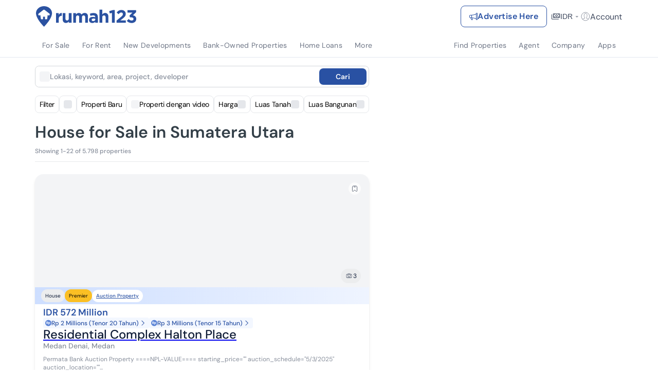

--- FILE ---
content_type: text/html; charset=utf-8
request_url: https://www.google.com/recaptcha/api2/aframe
body_size: 267
content:
<!DOCTYPE HTML><html><head><meta http-equiv="content-type" content="text/html; charset=UTF-8"></head><body><script nonce="vvs4UGeEwWafWVPNHZqbcQ">/** Anti-fraud and anti-abuse applications only. See google.com/recaptcha */ try{var clients={'sodar':'https://pagead2.googlesyndication.com/pagead/sodar?'};window.addEventListener("message",function(a){try{if(a.source===window.parent){var b=JSON.parse(a.data);var c=clients[b['id']];if(c){var d=document.createElement('img');d.src=c+b['params']+'&rc='+(localStorage.getItem("rc::a")?sessionStorage.getItem("rc::b"):"");window.document.body.appendChild(d);sessionStorage.setItem("rc::e",parseInt(sessionStorage.getItem("rc::e")||0)+1);localStorage.setItem("rc::h",'1769124227807');}}}catch(b){}});window.parent.postMessage("_grecaptcha_ready", "*");}catch(b){}</script></body></html>

--- FILE ---
content_type: application/javascript
request_url: https://www.rumah123.com/portal/_next/static/chunks/main-app-17973b98c4403c15.js
body_size: 338
content:

!function(){try{var e="undefined"!=typeof window?window:"undefined"!=typeof global?global:"undefined"!=typeof globalThis?globalThis:"undefined"!=typeof self?self:{},n=(new e.Error).stack;n&&(e._sentryDebugIds=e._sentryDebugIds||{},e._sentryDebugIds[n]="a60de86c-4ee1-5889-af50-f6f465b3a8fd")}catch(e){}}();
!function(){try{var e="undefined"!=typeof window?window:"undefined"!=typeof global?global:"undefined"!=typeof self?self:{},t=(new e.Error).stack;t&&(e._sentryDebugIds=e._sentryDebugIds||{},e._sentryDebugIds[t]="8895a244-647f-43d8-bd18-00c29ca3a97d",e._sentryDebugIdIdentifier="sentry-dbid-8895a244-647f-43d8-bd18-00c29ca3a97d")}catch(e){}}();var _sentryModuleMetadataGlobal="undefined"!=typeof window?window:"undefined"!=typeof global?global:"undefined"!=typeof self?self:{};_sentryModuleMetadataGlobal._sentryModuleMetadata=_sentryModuleMetadataGlobal._sentryModuleMetadata||{},_sentryModuleMetadataGlobal._sentryModuleMetadata[new _sentryModuleMetadataGlobal.Error().stack]=Object.assign({},_sentryModuleMetadataGlobal._sentryModuleMetadata[new _sentryModuleMetadataGlobal.Error().stack],{"_sentryBundlerPluginAppKey:rumah123-portal":!0}),(self.webpackChunk_N_E=self.webpackChunk_N_E||[]).push([[7358],{19393:()=>{},30836:(e,t,n)=>{Promise.resolve().then(n.t.bind(n,90894,23)),Promise.resolve().then(n.t.bind(n,94970,23)),Promise.resolve().then(n.t.bind(n,26614,23)),Promise.resolve().then(n.t.bind(n,46975,23)),Promise.resolve().then(n.t.bind(n,87555,23)),Promise.resolve().then(n.t.bind(n,74911,23)),Promise.resolve().then(n.t.bind(n,59665,23)),Promise.resolve().then(n.t.bind(n,31295,23))},66525:(e,t,n)=>{"use strict";var a=n(58877),r=n(95854);globalThis._sentryRewritesTunnelPath=void 0,globalThis.SENTRY_RELEASE={id:"b2315267317920736bb683361c3e5f0a4eeffc10"},globalThis._sentryBasePath=void 0,globalThis._sentryRewriteFramesAssetPrefixPath="/portal";let o=()=>{try{let e=navigator,t=e.connection||e.mozConnection||e.webkitConnection;if(!t)return null;return{effectiveType:t.effectiveType,rtt:t.rtt,downlink:t.downlink,saveData:t.saveData}}catch(e){return null}};a.Ts({dsn:"https://da328156872d4f945c96e0e1fb193899@o396133.ingest.us.sentry.io/4507722608345088",release:"b2315267317920736bb683361c3e5f0a4eeffc10",sampleRate:.1,tracesSampleRate:.1,debug:!1,environment:"production",enabled:!0,autoSessionTracking:!0,integrations:[r.y({filterKeys:["rumah123-portal"],behaviour:"drop-error-if-contains-third-party-frames"})],beforeSend(e,t){let n={...e},a=o();return n.contexts={...n.contexts,...a?{network:{type:"network",...a}}:{}},n},allowUrls:[]})}},e=>{var t=t=>e(e.s=t);e.O(0,[8441,5645],()=>(t(66525),t(35415),t(30836))),_N_E=e.O()}]);
//# sourceMappingURL=main-app-17973b98c4403c15.js.map
//# debugId=a60de86c-4ee1-5889-af50-f6f465b3a8fd


--- FILE ---
content_type: application/javascript
request_url: https://www.rumah123.com/portal/_next/static/chunks/3822-50ab6b3592849f2c.js
body_size: 35540
content:

!function(){try{var e="undefined"!=typeof window?window:"undefined"!=typeof global?global:"undefined"!=typeof globalThis?globalThis:"undefined"!=typeof self?self:{},n=(new e.Error).stack;n&&(e._sentryDebugIds=e._sentryDebugIds||{},e._sentryDebugIds[n]="795460db-54e2-5739-bd5a-2cf68eb41f7d")}catch(e){}}();
!function(){try{var e="undefined"!=typeof window?window:"undefined"!=typeof global?global:"undefined"!=typeof self?self:{},t=(new e.Error).stack;t&&(e._sentryDebugIds=e._sentryDebugIds||{},e._sentryDebugIds[t]="200452fc-f44a-4b57-928a-c5fe0f2e4ac6",e._sentryDebugIdIdentifier="sentry-dbid-200452fc-f44a-4b57-928a-c5fe0f2e4ac6")}catch(e){}}();var _sentryModuleMetadataGlobal="undefined"!=typeof window?window:"undefined"!=typeof global?global:"undefined"!=typeof self?self:{};_sentryModuleMetadataGlobal._sentryModuleMetadata=_sentryModuleMetadataGlobal._sentryModuleMetadata||{},_sentryModuleMetadataGlobal._sentryModuleMetadata[new _sentryModuleMetadataGlobal.Error().stack]=Object.assign({},_sentryModuleMetadataGlobal._sentryModuleMetadata[new _sentryModuleMetadataGlobal.Error().stack],{"_sentryBundlerPluginAppKey:rumah123-portal":!0}),(self.webpackChunk_N_E=self.webpackChunk_N_E||[]).push([[3822,7622],{5464:e=>{e.exports={"modal-dialog":"modal-dialog"}},7622:(e,t,l)=>{"use strict";l.r(t),l.d(t,{default:()=>n});var r=l(95155);l(12115);var i=l(56700),a=l(26011);let n=e=>{let{isOfficialDeveloperExperiment:t,marketerType:l,className:n,iconClassName:o}=e;return!0===t?(0,r.jsxs)("svg",{width:"154",height:"20",viewBox:"0 0 154 20",fill:"none",xmlns:"http://www.w3.org/2000/svg",children:[(0,r.jsx)("path",{d:"M25.9844 8.49675C25.9844 6.94794 26.5158 5.64714 27.5787 4.59436C28.6518 3.53145 29.9779 3 31.557 3C33.1362 3 34.4573 3.53145 35.5202 4.59436C36.5932 5.64714 37.1297 6.94794 37.1297 8.49675C37.1297 10.086 36.5932 11.4273 35.5202 12.5206C34.4573 13.6038 33.1362 14.1453 31.557 14.1453C29.9779 14.1453 28.6518 13.6038 27.5787 12.5206C26.5158 11.4273 25.9844 10.086 25.9844 8.49675ZM28.0039 8.49675C28.0039 9.60015 28.3481 10.5213 29.0364 11.2603C29.7248 11.9892 30.565 12.3536 31.557 12.3536C32.5491 12.3536 33.3893 11.9892 34.0777 11.2603C34.766 10.5213 35.1102 9.60015 35.1102 8.49675C35.1102 7.44396 34.766 6.56327 34.0777 5.85466C33.3893 5.14606 32.5491 4.79176 31.557 4.79176C30.565 4.79176 29.7248 5.14606 29.0364 5.85466C28.3481 6.56327 28.0039 7.44396 28.0039 8.49675Z",fill:"white"}),(0,r.jsx)("path",{d:"M39.2161 13.9631V7.87419H38.2595V6.34056H39.2161V5.99132C39.2161 5.50542 39.2921 5.08532 39.4439 4.73102C39.5958 4.36659 39.783 4.08821 40.0057 3.89588C40.2284 3.69342 40.4916 3.53145 40.7953 3.40998C41.1091 3.2885 41.3875 3.21258 41.6305 3.18221C41.8734 3.14172 42.1214 3.12148 42.3745 3.12148L43.0274 3.16703V4.80694C42.9161 4.7867 42.7845 4.77657 42.6326 4.77657C41.6406 4.77657 41.1446 5.19667 41.1446 6.03688V6.34056H42.7997V7.87419H41.1446V13.9631H39.2161Z",fill:"white"}),(0,r.jsx)("path",{d:"M44.4803 13.9631V7.87419H43.5236V6.34056H44.4803V5.99132C44.4803 5.50542 44.5562 5.08532 44.708 4.73102C44.8599 4.36659 45.0471 4.08821 45.2698 3.89588C45.4926 3.69342 45.7557 3.53145 46.0594 3.40998C46.3732 3.2885 46.6516 3.21258 46.8946 3.18221C47.1375 3.14172 47.3855 3.12148 47.6386 3.12148L48.2915 3.16703V4.80694C48.1802 4.7867 48.0486 4.77657 47.8967 4.77657C46.9047 4.77657 46.4087 5.19667 46.4087 6.03688V6.34056H48.0638V7.87419H46.4087V13.9631H44.4803Z",fill:"white"}),(0,r.jsx)("path",{d:"M49.3496 4.89805V3.18221H51.2628V4.89805H49.3496ZM49.3496 13.9631V6.21909H51.278V13.9631H49.3496Z",fill:"white"}),(0,r.jsx)("path",{d:"M52.8359 10.0911C52.8359 8.95734 53.2206 8.00072 53.99 7.22126C54.7694 6.43167 55.7868 6.03688 57.042 6.03688C57.6393 6.03688 58.1859 6.13304 58.6819 6.32538C59.178 6.51772 59.5221 6.71005 59.7145 6.90239L60.0182 7.19089L59.1678 8.51193C59.1071 8.45119 59.021 8.37527 58.9097 8.28417C58.7983 8.19306 58.5655 8.07158 58.2112 7.91974C57.867 7.75777 57.5127 7.67679 57.1483 7.67679C56.4498 7.67679 55.8829 7.90962 55.4477 8.37527C55.0124 8.8308 54.7947 9.39769 54.7947 10.0759C54.7947 10.7542 55.0174 11.3312 55.4628 11.8069C55.9082 12.2726 56.4903 12.5054 57.209 12.5054C57.5937 12.5054 57.9733 12.4244 58.3479 12.2625C58.7325 12.1005 59.016 11.9385 59.1982 11.7766L59.4867 11.5184L60.2307 12.885C60.2004 12.9154 60.1548 12.961 60.0941 13.0217C60.0435 13.0824 59.9169 13.1837 59.7145 13.3254C59.512 13.4671 59.2944 13.5936 59.0615 13.705C58.8388 13.8163 58.5402 13.9176 58.1657 14.0087C57.8012 14.0998 57.4267 14.1453 57.042 14.1453C55.7868 14.1453 54.7694 13.7607 53.99 12.9913C53.2206 12.2119 52.8359 11.2451 52.8359 10.0911Z",fill:"white"}),(0,r.jsx)("path",{d:"M61.6721 4.89805V3.18221H63.5853V4.89805H61.6721ZM61.6721 13.9631V6.21909H63.6005V13.9631H61.6721Z",fill:"white"}),(0,r.jsx)("path",{d:"M65.0673 11.731C65.0673 11.3362 65.1483 10.987 65.3103 10.6833C65.4722 10.3796 65.6949 10.1367 65.9784 9.95445C66.2719 9.77223 66.5706 9.62039 66.8743 9.49892C67.1881 9.37744 67.5323 9.2914 67.9068 9.24078C68.2915 9.18004 68.6103 9.14461 68.8634 9.13449C69.1165 9.11424 69.3797 9.10412 69.653 9.10412H69.9111V8.99783C69.9111 8.08677 69.4151 7.63124 68.4231 7.63124C68.0991 7.63124 67.76 7.69704 67.4057 7.82863C67.0514 7.95011 66.7781 8.07158 66.5858 8.19306L66.2973 8.37527L65.5684 6.99349C65.6595 6.92263 65.786 6.83659 65.948 6.73536C66.1201 6.62401 66.4693 6.48229 66.9957 6.3102C67.5221 6.12798 68.0586 6.03688 68.6053 6.03688C69.6277 6.03688 70.4173 6.30513 70.974 6.84165C71.5409 7.37816 71.8244 8.13738 71.8244 9.11931V13.9631H70.0478V13.3254L70.0782 12.7787H70.0478C70.0579 12.7787 70.0377 12.8294 69.9871 12.9306C69.9364 13.0217 69.8504 13.133 69.7289 13.2646C69.6074 13.3962 69.4607 13.5278 69.2886 13.6594C69.1165 13.791 68.8887 13.9024 68.6053 13.9935C68.3218 14.0947 68.0182 14.1453 67.6942 14.1453C66.9654 14.1453 66.3428 13.9277 65.8265 13.4924C65.3204 13.0571 65.0673 12.47 65.0673 11.731ZM67.0109 11.6399C67.0109 11.9132 67.1121 12.1511 67.3146 12.3536C67.5171 12.5459 67.8056 12.6421 68.1801 12.6421C68.666 12.6421 69.076 12.4295 69.4101 12.0043C69.7542 11.5691 69.9263 11.1034 69.9263 10.6074V10.4252H69.5923C67.8714 10.4252 67.0109 10.8301 67.0109 11.6399Z",fill:"white"}),(0,r.jsx)("path",{d:"M73.7251 11.5488V3.18221H75.6384V11.2603C75.6384 11.6652 75.6991 11.9436 75.8206 12.0954C75.9522 12.2473 76.1546 12.3232 76.428 12.3232L76.7165 12.308V13.9935C76.5241 14.0239 76.3217 14.039 76.1091 14.039C75.7953 14.039 75.5169 14.0137 75.274 13.9631C75.031 13.9024 74.783 13.7961 74.5299 13.6443C74.2768 13.4823 74.0794 13.2242 73.9377 12.8698C73.796 12.5155 73.7251 12.0752 73.7251 11.5488Z",fill:"white"}),(0,r.jsx)("path",{d:"M82.1425 13.9631V3.18221H85.8171C87.4975 3.18221 88.8338 3.65799 89.8258 4.60954C90.8179 5.5611 91.3139 6.87708 91.3139 8.55748C91.3139 10.2379 90.8179 11.5589 89.8258 12.5206C88.8338 13.4823 87.4975 13.9631 85.8171 13.9631H82.1425ZM84.1013 12.2777H85.7108C86.8244 12.2777 87.7 11.9588 88.3377 11.321C88.9755 10.6732 89.2944 9.75199 89.2944 8.55748C89.2944 7.38322 88.9704 6.47722 88.3226 5.83948C87.6848 5.19161 86.8142 4.86768 85.7108 4.86768H84.1013V12.2777Z",fill:"white"}),(0,r.jsx)("path",{d:"M92.5174 10.0911C92.5174 8.8966 92.8818 7.9248 93.6106 7.17571C94.3496 6.41649 95.2961 6.03688 96.4501 6.03688C97.5333 6.03688 98.3735 6.38612 98.9707 7.0846C99.5781 7.77296 99.8818 8.64859 99.8818 9.7115L99.8362 10.4555H94.4913C94.5521 11.1034 94.8001 11.6095 95.2354 11.974C95.6808 12.3283 96.2072 12.5054 96.8145 12.5054C97.179 12.5054 97.5485 12.4346 97.923 12.2928C98.2976 12.1511 98.581 12.0094 98.7733 11.8677L99.0467 11.6551L99.7907 13.0369C99.7603 13.0672 99.7148 13.1077 99.654 13.1584C99.5933 13.209 99.4566 13.3001 99.244 13.4317C99.0416 13.5531 98.829 13.6645 98.6063 13.7657C98.3836 13.8568 98.0951 13.9429 97.7408 14.0239C97.3966 14.1048 97.0423 14.1453 96.6779 14.1453C95.4328 14.1453 94.4255 13.7556 93.6562 12.9761C92.897 12.1866 92.5174 11.2249 92.5174 10.0911ZM94.5521 9.13449H97.9382C97.9281 8.62834 97.7762 8.23355 97.4827 7.95011C97.1992 7.66667 96.8399 7.52495 96.4046 7.52495C95.9085 7.52495 95.4986 7.66667 95.1746 7.95011C94.8507 8.23355 94.6432 8.62834 94.5521 9.13449Z",fill:"white"}),(0,r.jsx)("path",{d:"M103.218 13.9631L100.409 6.21909H102.444L104.053 11.0174C104.094 11.149 104.134 11.316 104.175 11.5184C104.225 11.7108 104.266 11.8677 104.296 11.9892L104.326 12.1866H104.357L104.387 11.9892C104.418 11.8677 104.453 11.7108 104.493 11.5184C104.544 11.316 104.59 11.149 104.63 11.0174L106.24 6.21909H108.274L105.496 13.9631H103.218Z",fill:"white"}),(0,r.jsx)("path",{d:"M108.799 10.0911C108.799 8.8966 109.163 7.9248 109.892 7.17571C110.631 6.41649 111.578 6.03688 112.732 6.03688C113.815 6.03688 114.655 6.38612 115.252 7.0846C115.86 7.77296 116.163 8.64859 116.163 9.7115L116.118 10.4555H110.773C110.834 11.1034 111.082 11.6095 111.517 11.974C111.962 12.3283 112.489 12.5054 113.096 12.5054C113.461 12.5054 113.83 12.4346 114.205 12.2928C114.579 12.1511 114.863 12.0094 115.055 11.8677L115.328 11.6551L116.072 13.0369C116.042 13.0672 115.996 13.1077 115.936 13.1584C115.875 13.209 115.738 13.3001 115.526 13.4317C115.323 13.5531 115.111 13.6645 114.888 13.7657C114.665 13.8568 114.377 13.9429 114.022 14.0239C113.678 14.1048 113.324 14.1453 112.96 14.1453C111.714 14.1453 110.707 13.7556 109.938 12.9761C109.179 12.1866 108.799 11.2249 108.799 10.0911ZM110.834 9.13449H114.22C114.21 8.62834 114.058 8.23355 113.764 7.95011C113.481 7.66667 113.122 7.52495 112.686 7.52495C112.19 7.52495 111.78 7.66667 111.456 7.95011C111.132 8.23355 110.925 8.62834 110.834 9.13449Z",fill:"white"}),(0,r.jsx)("path",{d:"M117.647 11.5488V3.18221H119.56V11.2603C119.56 11.6652 119.621 11.9436 119.743 12.0954C119.874 12.2473 120.077 12.3232 120.35 12.3232L120.638 12.308V13.9935C120.446 14.0239 120.244 14.039 120.031 14.039C119.717 14.039 119.439 14.0137 119.196 13.9631C118.953 13.9024 118.705 13.7961 118.452 13.6443C118.199 13.4823 118.001 13.2242 117.86 12.8698C117.718 12.5155 117.647 12.0752 117.647 11.5488Z",fill:"white"}),(0,r.jsx)("path",{d:"M122.721 13.0065C121.902 12.2372 121.492 11.2654 121.492 10.0911C121.492 8.91685 121.902 7.95011 122.721 7.19089C123.541 6.42155 124.549 6.03688 125.743 6.03688C126.938 6.03688 127.945 6.42155 128.765 7.19089C129.595 7.95011 130.01 8.91685 130.01 10.0911C130.01 11.2654 129.6 12.2372 128.78 13.0065C127.96 13.7657 126.953 14.1453 125.758 14.1453C124.554 14.1453 123.541 13.7657 122.721 13.0065ZM123.45 10.0911C123.45 10.7997 123.673 11.3818 124.118 11.8373C124.564 12.2827 125.11 12.5054 125.758 12.5054C126.396 12.5054 126.938 12.2827 127.383 11.8373C127.828 11.3818 128.051 10.7997 128.051 10.0911C128.051 9.39262 127.828 8.81562 127.383 8.36009C126.938 7.90456 126.396 7.67679 125.758 7.67679C125.121 7.67679 124.574 7.90456 124.118 8.36009C123.673 8.81562 123.45 9.39262 123.45 10.0911Z",fill:"white"}),(0,r.jsx)("path",{d:"M131.559 17V6.21909H133.32V6.78091L133.29 7.31236H133.32C133.34 7.282 133.366 7.23644 133.396 7.17571C133.437 7.11497 133.528 7.01374 133.669 6.87202C133.811 6.72017 133.968 6.58858 134.14 6.47722C134.312 6.36587 134.545 6.26464 134.839 6.17354C135.142 6.08243 135.466 6.03688 135.81 6.03688C136.853 6.03688 137.683 6.41142 138.301 7.16052C138.928 7.90962 139.242 8.88648 139.242 10.0911C139.242 11.3059 138.908 12.2878 138.24 13.0369C137.582 13.7758 136.737 14.1453 135.704 14.1453C135.421 14.1453 135.147 14.1099 134.884 14.039C134.631 13.9682 134.424 13.8821 134.262 13.7809C134.1 13.6696 133.953 13.5633 133.821 13.462C133.7 13.3507 133.614 13.2596 133.563 13.1887L133.487 13.0824H133.457C133.477 13.2646 133.487 13.4873 133.487 13.7505V17H131.559ZM133.426 10.1367C133.426 10.7845 133.593 11.3463 133.928 11.8221C134.272 12.2878 134.748 12.5206 135.355 12.5206C135.912 12.5206 136.372 12.308 136.737 11.8829C137.111 11.4476 137.298 10.8604 137.298 10.1215C137.298 9.39262 137.121 8.8055 136.767 8.36009C136.413 7.91468 135.947 7.69197 135.37 7.69197C134.823 7.69197 134.363 7.89949 133.988 8.31453C133.614 8.71945 133.426 9.32683 133.426 10.1367Z",fill:"white"}),(0,r.jsx)("path",{d:"M140.295 10.0911C140.295 8.8966 140.659 7.9248 141.388 7.17571C142.127 6.41649 143.074 6.03688 144.228 6.03688C145.311 6.03688 146.151 6.38612 146.748 7.0846C147.356 7.77296 147.659 8.64859 147.659 9.7115L147.614 10.4555H142.269C142.33 11.1034 142.578 11.6095 143.013 11.974C143.458 12.3283 143.985 12.5054 144.592 12.5054C144.956 12.5054 145.326 12.4346 145.7 12.2928C146.075 12.1511 146.358 12.0094 146.551 11.8677L146.824 11.6551L147.568 13.0369C147.538 13.0672 147.492 13.1077 147.431 13.1584C147.371 13.209 147.234 13.3001 147.021 13.4317C146.819 13.5531 146.606 13.6645 146.384 13.7657C146.161 13.8568 145.873 13.9429 145.518 14.0239C145.174 14.1048 144.82 14.1453 144.455 14.1453C143.21 14.1453 142.203 13.7556 141.434 12.9761C140.674 12.1866 140.295 11.2249 140.295 10.0911ZM142.33 9.13449H145.716C145.706 8.62834 145.554 8.23355 145.26 7.95011C144.977 7.66667 144.617 7.52495 144.182 7.52495C143.686 7.52495 143.276 7.66667 142.952 7.95011C142.628 8.23355 142.421 8.62834 142.33 9.13449Z",fill:"white"}),(0,r.jsx)("path",{d:"M149.249 13.9631V6.21909H151.102V7.55532L151.071 8.10195H151.102C151.284 7.52495 151.593 7.04917 152.028 6.67462C152.473 6.30007 152.985 6.1128 153.562 6.1128L153.911 6.14317V8.04122C153.779 8.02097 153.627 8.01085 153.455 8.01085C153 8.01085 152.575 8.14751 152.18 8.42082C151.795 8.69414 151.517 9.09906 151.345 9.63558C151.233 9.97975 151.178 10.3999 151.178 10.8959V13.9631H149.249Z",fill:"white"}),(0,r.jsx)("path",{fillRule:"evenodd",clipRule:"evenodd",d:"M8.49893 0.691022C9.02225 0.244988 9.68742 0 10.375 0C11.0626 0 11.7277 0.244988 12.2511 0.691022L13.4764 1.73607C13.631 1.86793 13.8233 1.94755 14.0259 1.96358L15.6311 2.0918C16.3162 2.14666 16.9593 2.44369 17.4453 2.92967C17.9313 3.41567 18.2283 4.05884 18.2832 4.74393L18.4114 6.35007C18.4277 6.5523 18.5072 6.74426 18.6389 6.89862L19.684 8.12393C20.13 8.64725 20.375 9.31242 20.375 10C20.375 10.6876 20.13 11.3527 19.684 11.8761L18.6389 13.1014C18.5071 13.256 18.4274 13.4483 18.4114 13.6509L18.2832 15.2561C18.2283 15.9412 17.9313 16.5843 17.4453 17.0703C16.9593 17.5563 16.3162 17.8533 15.6311 17.9082L14.0249 18.0364C13.8227 18.0527 13.6307 18.1322 13.4764 18.2639L12.2511 19.309C11.7277 19.755 11.0626 20 10.375 20C9.68742 20 9.02225 19.755 8.49893 19.309L7.27362 18.2639C7.119 18.1321 6.92667 18.0524 6.7241 18.0364L5.11893 17.9082C4.43384 17.8533 3.79067 17.5563 3.30467 17.0703C2.81869 16.5843 2.52166 15.9412 2.4668 15.2561L2.33858 13.6499C2.32236 13.4477 2.24273 13.2557 2.11107 13.1014L1.06602 11.8761C0.619988 11.3527 0.375 10.6876 0.375 10C0.375 9.31242 0.619988 8.64725 1.06602 8.12393L2.11107 6.89862C2.24293 6.744 2.32255 6.55167 2.33858 6.3491L2.4668 4.74393C2.52166 4.05884 2.81869 3.41567 3.30467 2.92967C3.79067 2.44369 4.43384 2.14666 5.11893 2.0918L6.72507 1.96358C6.9273 1.94736 7.11926 1.86773 7.27362 1.73607L8.49893 0.691022Z",fill:"#FECF04"}),(0,r.jsx)("path",{d:"M14.5413 7.77075C14.5437 8.06268 14.4383 8.34391 14.248 8.55391L10.0685 13.0077C9.87259 13.2164 9.60684 13.3337 9.32976 13.3337C9.05276 13.3337 8.78701 13.2164 8.59106 13.0077L6.50131 10.7808C6.31098 10.5708 6.20566 10.2896 6.20805 9.99758C6.21042 9.70566 6.32031 9.42641 6.51404 9.21999C6.70777 9.01349 6.96984 8.89641 7.24381 8.89391C7.51776 8.89133 7.78171 9.00358 7.97877 9.20641L9.32976 10.6461L12.7706 6.97954C12.9677 6.77673 13.2316 6.6645 13.5055 6.66703C13.7795 6.66957 14.0416 6.78667 14.2353 6.99311C14.429 7.19955 14.5389 7.47881 14.5413 7.77075Z",fill:"#2951A3"}),(0,r.jsx)("path",{fillRule:"evenodd",clipRule:"evenodd",d:"M7.27362 18.2639L8.49893 19.309C9.02225 19.755 9.68742 20 10.375 20C11.0626 20 11.7277 19.755 12.2511 19.309L13.4764 18.2639C13.6307 18.1322 13.8227 18.0527 14.0249 18.0364L15.6311 17.9082C16.3162 17.8533 16.9593 17.5563 17.4453 17.0703C17.9313 16.5843 18.2283 15.9412 18.2832 15.2561L18.4114 13.6509C18.4274 13.4483 18.5071 13.256 18.6389 13.1014L19.684 11.8761C20.13 11.3527 20.375 10.6876 20.375 10C20.375 9.31242 20.13 8.64725 19.684 8.12393L18.6389 6.89862C18.5072 6.74426 18.4277 6.5523 18.4114 6.35007L18.2832 4.74393C18.2283 4.05884 17.9313 3.41567 17.4453 2.92967C16.9593 2.44369 16.3162 2.14666 15.6311 2.0918L14.0259 1.96358C13.8233 1.94755 13.631 1.86793 13.4764 1.73607L12.2511 0.691022C11.7277 0.244988 11.0626 0 10.375 0C9.68742 0 9.02225 0.244988 8.49893 0.691022L7.27362 1.73607C7.11926 1.86773 6.9273 1.94736 6.72507 1.96358L5.11893 2.0918C4.43384 2.14666 3.79067 2.44369 3.30467 2.92967C2.81869 3.41567 2.52166 4.05884 2.4668 4.74393L2.33858 6.3491C2.32255 6.55167 2.24293 6.744 2.11107 6.89862L1.06602 8.12393C0.619988 8.64725 0.375 9.31242 0.375 10C0.375 10.6876 0.619988 11.3527 1.06602 11.8761L2.11107 13.1014C2.24273 13.2557 2.32236 13.4477 2.33858 13.6499L2.4668 15.2561C2.52166 15.9412 2.81869 16.5843 3.30467 17.0703C3.79067 17.5563 4.43384 17.8533 5.11893 17.9082L6.7241 18.0364C6.92667 18.0524 7.119 18.1321 7.27362 18.2639ZM6.85558 16.3749C7.40837 16.4187 7.93318 16.636 8.35509 16.9958L9.58008 18.0405C9.58017 18.0407 9.57992 18.0404 9.58008 18.0405C9.80175 18.2293 10.0838 18.3333 10.375 18.3333C10.6662 18.3333 10.9478 18.2297 11.1695 18.0409L12.3947 16.9959C12.3947 16.9959 12.3947 16.996 12.3947 16.9959C12.8159 16.6367 13.3398 16.4193 13.8916 16.3751L15.4981 16.2468C15.7883 16.2236 16.0609 16.0977 16.2668 15.8918C16.4727 15.6859 16.5986 15.4133 16.6218 15.1231L16.7499 13.5194C16.7937 12.9667 17.011 12.4418 17.3708 12.0199L18.4155 10.7949C18.6043 10.5733 18.7083 10.2912 18.7083 10C18.7083 9.70883 18.6047 9.42717 18.4159 9.2055L6.85558 16.3749ZM18.4159 9.2055L17.3709 7.98027C17.3709 7.98022 17.371 7.98031 17.3709 7.98027C17.0117 7.55909 16.7943 7.03519 16.7501 6.48338L16.6218 4.87695C16.5986 4.58665 16.4727 4.31412 16.2668 4.10819C16.0609 3.90233 15.7885 3.77648 15.4983 3.75317C15.4983 3.75317 15.4984 3.75318 15.4983 3.75317L13.8944 3.62506C13.8943 3.62504 13.8947 3.62507 13.8944 3.62506C13.8943 3.62504 13.8934 3.62497 13.8932 3.62496C13.3408 3.58099 12.8165 3.36375 12.3949 3.0042L11.1699 1.95948C10.9483 1.7707 10.6662 1.66667 10.375 1.66667C10.0837 1.66667 9.80183 1.77048 9.58008 1.95948L8.35527 3.00406C8.35522 3.00409 8.35531 3.00402 8.35527 3.00406C7.93408 3.3633 7.41018 3.58063 6.85838 3.62491L5.25195 3.75315C5.25183 3.75317 5.25208 3.75314 5.25195 3.75315C4.9618 3.77647 4.68903 3.90235 4.48319 4.10819C4.27733 4.31405 4.15148 4.58647 4.12817 4.87665C4.12817 4.87675 4.12818 4.87654 4.12817 4.87665L4.00006 6.48058C4.00004 6.48081 4.00007 6.48035 4.00006 6.48058C4.00004 6.48076 3.99997 6.48163 3.99996 6.48181C3.95599 7.03414 3.73875 7.55849 3.3792 7.98009L2.33448 9.20508C2.14548 9.42683 2.04167 9.70867 2.04167 10C2.04167 10.2912 2.14535 10.5728 2.33412 10.7945L3.37906 12.0197C3.37909 12.0197 3.37902 12.0197 3.37906 12.0197C3.7383 12.4409 3.95563 12.9648 3.99991 13.5166L4.12815 15.1231C4.12817 15.1232 4.12814 15.1229 4.12815 15.1231C4.15147 15.4132 4.27735 15.686 4.48319 15.8918C4.68912 16.0977 4.96165 16.2236 5.25195 16.2468L6.85558 16.3749",fill:"white"}),(0,r.jsx)("path",{d:"M10.2597 0.00228712C10.2979 0.000764931 10.3363 0 10.3747 0C11.0623 0 11.7274 0.244988 12.2508 0.691022L13.4761 1.73607C13.6307 1.86793 13.823 1.94755 14.0256 1.96358L15.6308 2.0918C16.3158 2.14666 16.959 2.44369 17.445 2.92967C17.931 3.41567 18.228 4.05884 18.2828 4.74393L18.4111 6.35007C18.4273 6.5523 18.5069 6.74426 18.6386 6.89862L19.6837 8.12393C19.9788 8.47025 20.1859 8.87867 20.2923 9.31467C19.0686 10.2635 17.5007 10.8333 15.7913 10.8333C14.6384 10.8333 13.5498 10.5741 12.5878 10.1142L13.9484 8.7535C14.1241 8.57167 14.2213 8.32812 14.219 8.07535C14.2168 7.82257 14.1154 7.58077 13.9367 7.40202C13.7579 7.22328 13.5162 7.12189 13.2634 7.1197C13.0106 7.1175 12.7671 7.21467 12.5853 7.39028L10.946 9.02958C9.56851 7.81332 8.70801 6.08457 8.70801 4.16667C8.70801 2.59114 9.28867 1.14327 10.2597 0.00228712Z",fill:"white",fillOpacity:"0.4"}),(0,r.jsx)("path",{fillRule:"evenodd",clipRule:"evenodd",d:"M7.27362 18.2639L8.49893 19.309C9.02225 19.755 9.68742 20 10.375 20C11.0626 20 11.7277 19.755 12.2511 19.309L13.4764 18.2639C13.6307 18.1322 13.8227 18.0527 14.0249 18.0364L15.6311 17.9082C16.3162 17.8533 16.9593 17.5563 17.4453 17.0703C17.9313 16.5843 18.2283 15.9412 18.2832 15.2561L18.4114 13.6509C18.4274 13.4483 18.5071 13.256 18.6389 13.1014L19.684 11.8761C20.13 11.3527 20.375 10.6876 20.375 10C20.375 9.31242 20.13 8.64725 19.684 8.12393L18.6389 6.89862C18.5072 6.74426 18.4277 6.5523 18.4114 6.35007L18.2832 4.74393C18.2283 4.05884 17.9313 3.41567 17.4453 2.92967C16.9593 2.44369 16.3162 2.14666 15.6311 2.0918L14.0259 1.96358C13.8233 1.94755 13.631 1.86793 13.4764 1.73607L12.2511 0.691022C11.7277 0.244988 11.0626 0 10.375 0C9.68742 0 9.02225 0.244988 8.49893 0.691022L7.27362 1.73607C7.11926 1.86773 6.9273 1.94736 6.72507 1.96358L5.11893 2.0918C4.43384 2.14666 3.79067 2.44369 3.30467 2.92967C2.81869 3.41567 2.52166 4.05884 2.4668 4.74393L2.33858 6.3491C2.32255 6.55167 2.24293 6.744 2.11107 6.89862L1.06602 8.12393C0.619988 8.64725 0.375 9.31242 0.375 10C0.375 10.6876 0.619988 11.3527 1.06602 11.8761L2.11107 13.1014C2.24273 13.2557 2.32236 13.4477 2.33858 13.6499L2.4668 15.2561C2.52166 15.9412 2.81869 16.5843 3.30467 17.0703C3.79067 17.5563 4.43384 17.8533 5.11893 17.9082L6.7241 18.0364C6.92667 18.0524 7.119 18.1321 7.27362 18.2639ZM6.85558 16.3749C7.40837 16.4187 7.93318 16.636 8.35509 16.9958L9.58008 18.0405C9.58017 18.0407 9.57992 18.0404 9.58008 18.0405C9.80175 18.2293 10.0838 18.3333 10.375 18.3333C10.6662 18.3333 10.9478 18.2297 11.1695 18.0409L12.3947 16.9959C12.3947 16.9959 12.3947 16.996 12.3947 16.9959C12.8159 16.6367 13.3398 16.4193 13.8916 16.3751L15.4981 16.2468C15.7883 16.2236 16.0609 16.0977 16.2668 15.8918C16.4727 15.6859 16.5986 15.4133 16.6218 15.1231L16.7499 13.5194C16.7937 12.9667 17.011 12.4418 17.3708 12.0199L18.4155 10.7949C18.6043 10.5733 18.7083 10.2912 18.7083 10C18.7083 9.70883 18.6047 9.42717 18.4159 9.2055L6.85558 16.3749ZM18.4159 9.2055L17.3709 7.98027C17.3709 7.98022 17.371 7.98031 17.3709 7.98027C17.0117 7.55909 16.7943 7.03519 16.7501 6.48338L16.6218 4.87695C16.5986 4.58665 16.4727 4.31412 16.2668 4.10819C16.0609 3.90233 15.7885 3.77648 15.4983 3.75317C15.4983 3.75317 15.4984 3.75318 15.4983 3.75317L13.8944 3.62506C13.8943 3.62504 13.8947 3.62507 13.8944 3.62506C13.8943 3.62504 13.8934 3.62497 13.8932 3.62496C13.3408 3.58099 12.8165 3.36375 12.3949 3.0042L11.1699 1.95948C10.9483 1.7707 10.6662 1.66667 10.375 1.66667C10.0837 1.66667 9.80183 1.77048 9.58008 1.95948L8.35527 3.00406C8.35522 3.00409 8.35531 3.00402 8.35527 3.00406C7.93408 3.3633 7.41018 3.58063 6.85838 3.62491L5.25195 3.75315C5.25183 3.75317 5.25208 3.75314 5.25195 3.75315C4.9618 3.77647 4.68903 3.90235 4.48319 4.10819C4.27733 4.31405 4.15148 4.58647 4.12817 4.87665C4.12817 4.87675 4.12818 4.87654 4.12817 4.87665L4.00006 6.48058C4.00004 6.48081 4.00007 6.48035 4.00006 6.48058C4.00004 6.48076 3.99997 6.48163 3.99996 6.48181C3.95599 7.03414 3.73875 7.55849 3.3792 7.98009L2.33448 9.20508C2.14548 9.42683 2.04167 9.70867 2.04167 10C2.04167 10.2912 2.14535 10.5728 2.33412 10.7945L3.37906 12.0197C3.37909 12.0197 3.37902 12.0197 3.37906 12.0197C3.7383 12.4409 3.95563 12.9648 3.99991 13.5166L4.12815 15.1231C4.12817 15.1232 4.12814 15.1229 4.12815 15.1231C4.15147 15.4132 4.27735 15.686 4.48319 15.8918C4.68912 16.0977 4.96165 16.2236 5.25195 16.2468L6.85558 16.3749",fill:"#3485FF"})]}):(0,r.jsxs)("div",{className:(0,a.cn)("w-max whitespace-pre relative bg-[#3485ff] text-white text-2xs font-medium leading-4 ml-2.5 pl-4 pr-2 py-1 rounded-[0_16px_16px_0]",n),children:[(0,r.jsx)("svg",{width:"24",height:"24",viewBox:"0 0 24 24",fill:"none",xmlns:"http://www.w3.org/2000/svg",className:(0,a.cn)("absolute -translate-x-2/4 left-0 top-0",o),children:(0,r.jsxs)("g",{id:"official-dev-mark",children:[(0,r.jsx)("path",{fillRule:"evenodd",clipRule:"evenodd",d:"M9.74872 0.829227C10.3767 0.293986 11.1749 0 12 0C12.8251 0 13.6233 0.293986 14.2513 0.829227L15.7217 2.08328C15.9072 2.24151 16.138 2.33706 16.3811 2.3563L18.3073 2.51016C19.1294 2.57599 19.9012 2.93243 20.4844 3.51561C21.0676 4.0988 21.424 4.87061 21.4898 5.69272L21.6437 7.62008C21.6632 7.86276 21.7587 8.09311 21.9167 8.27834L23.1708 9.74872C23.706 10.3767 24 11.1749 24 12C24 12.8251 23.706 13.6233 23.1708 14.2513L21.9167 15.7217C21.7585 15.9072 21.6629 16.138 21.6437 16.3811L21.4898 18.3073C21.424 19.1294 21.0676 19.9012 20.4844 20.4844C19.9012 21.0676 19.1294 21.424 18.3073 21.4898L16.3799 21.6437C16.1372 21.6632 15.9069 21.7587 15.7217 21.9167L14.2513 23.1708C13.6233 23.706 12.8251 24 12 24C11.1749 24 10.3767 23.706 9.74872 23.1708L8.27834 21.9167C8.0928 21.7585 7.86201 21.6629 7.61892 21.6437L5.69272 21.4898C4.87061 21.424 4.0988 21.0676 3.51561 20.4844C2.93243 19.9012 2.57599 19.1294 2.51016 18.3073L2.3563 16.3799C2.33683 16.1372 2.24128 15.9069 2.08328 15.7217L0.829227 14.2513C0.293986 13.6233 0 12.8251 0 12C0 11.1749 0.293986 10.3767 0.829227 9.74872L2.08328 8.27834C2.24151 8.0928 2.33706 7.86201 2.3563 7.61892L2.51016 5.69272C2.57599 4.87061 2.93243 4.0988 3.51561 3.51561C4.0988 2.93243 4.87061 2.57599 5.69272 2.51016L7.62008 2.3563C7.86276 2.33683 8.09311 2.24128 8.27834 2.08328L9.74872 0.829227Z",fill:"#FECF04"}),(0,r.jsx)("path",{d:"M17 9.32451C17.0028 9.67483 16.8764 10.0123 16.648 10.2643L11.6326 15.6088C11.3975 15.8593 11.0786 16 10.7461 16C10.4137 16 10.0948 15.8593 9.85967 15.6088L7.35197 12.9366C7.12357 12.6846 6.99719 12.3471 7.00005 11.9967C7.0029 11.6464 7.13477 11.3113 7.36724 11.0636C7.59972 10.8158 7.9142 10.6753 8.24296 10.6723C8.57171 10.6692 8.88844 10.8039 9.12492 11.0473L10.7461 12.7749L14.8751 8.37506C15.1116 8.13168 15.4283 7.99701 15.757 8.00005C16.0858 8.00309 16.4003 8.14361 16.6328 8.39134C16.8652 8.63907 16.9971 8.97418 17 9.32451Z",fill:"#2951A3"}),(0,r.jsx)("path",{fillRule:"evenodd",clipRule:"evenodd",d:"M8.27834 21.9167L9.74872 23.1708C10.3767 23.706 11.1749 24 12 24C12.8251 24 13.6233 23.706 14.2513 23.1708L15.7217 21.9167C15.9069 21.7587 16.1372 21.6632 16.3799 21.6437L18.3073 21.4898C19.1294 21.424 19.9012 21.0676 20.4844 20.4844C21.0676 19.9012 21.424 19.1294 21.4898 18.3073L21.6437 16.3811C21.6629 16.138 21.7585 15.9072 21.9167 15.7217L23.1708 14.2513C23.706 13.6233 24 12.8251 24 12C24 11.1749 23.706 10.3767 23.1708 9.74872L21.9167 8.27834C21.7587 8.09311 21.6632 7.86276 21.6437 7.62008L21.4898 5.69272C21.424 4.87061 21.0676 4.0988 20.4844 3.51561C19.9012 2.93243 19.1294 2.57599 18.3073 2.51016L16.3811 2.3563C16.138 2.33706 15.9072 2.24151 15.7217 2.08328L14.2513 0.829227C13.6233 0.293986 12.8251 0 12 0C11.1749 0 10.3767 0.293986 9.74872 0.829227L8.27834 2.08328C8.09311 2.24128 7.86276 2.33683 7.62008 2.3563L5.69272 2.51016C4.87061 2.57599 4.0988 2.93243 3.51561 3.51561C2.93243 4.0988 2.57599 4.87061 2.51016 5.69272L2.3563 7.61892C2.33706 7.86201 2.24151 8.0928 2.08328 8.27834L0.829227 9.74872C0.293986 10.3767 0 11.1749 0 12C0 12.8251 0.293986 13.6233 0.829227 14.2513L2.08328 15.7217C2.24128 15.9069 2.33683 16.1372 2.3563 16.3799L2.51016 18.3073C2.57599 19.1294 2.93243 19.9012 3.51561 20.4844C4.0988 21.0676 4.87061 21.424 5.69272 21.4898L7.61892 21.6437C7.86201 21.6629 8.0928 21.7585 8.27834 21.9167ZM7.7767 19.6499C8.44004 19.7024 9.06982 19.9632 9.57611 20.395L11.0461 21.6486C11.0459 21.6485 11.0462 21.6488 11.0461 21.6486C11.3121 21.8752 11.6506 22 12 22C12.3494 22 12.6874 21.8756 12.9534 21.6491L14.4237 20.3951C14.4236 20.3952 14.4237 20.3951 14.4237 20.3951C14.9291 19.964 15.5578 19.7032 16.2199 19.6501L18.1477 19.4962C18.496 19.4683 18.8231 19.3173 19.0702 19.0702C19.3173 18.8231 19.4683 18.496 19.4962 18.1477L19.6499 16.2233C19.7024 15.56 19.9632 14.9302 20.395 14.4239L21.6486 12.9539C21.8752 12.6879 22 12.3494 22 12C22 11.6506 21.8756 11.3126 21.6491 11.0466L7.7767 19.6499ZM21.6491 11.0466L20.3951 9.57632C20.3951 9.57627 20.3952 9.57637 20.3951 9.57632C19.9641 9.07091 19.7032 8.44223 19.6501 7.78006L19.4962 5.85234C19.4683 5.50398 19.3173 5.17694 19.0702 4.92983C18.8231 4.6828 18.4962 4.53178 18.148 4.50381C18.1479 4.5038 18.1481 4.50382 18.148 4.50381L16.2233 4.35007C16.2231 4.35005 16.2236 4.35009 16.2233 4.35007C16.2231 4.35005 16.2221 4.34997 16.2218 4.34995C15.559 4.29719 14.9298 4.0365 14.4239 3.60504L12.9539 2.35137C12.6879 2.12484 12.3494 2 12 2C11.6504 2 11.3122 2.12457 11.0461 2.35137L9.57632 3.60487C9.57627 3.60491 9.57637 3.60483 9.57632 3.60487C9.0709 4.03596 8.44222 4.29675 7.78006 4.34989L5.85234 4.50378C5.85219 4.5038 5.8525 4.50377 5.85234 4.50378C5.50416 4.53177 5.17684 4.68282 4.92983 4.92983C4.6828 5.17686 4.53178 5.50376 4.50381 5.85198C4.5038 5.8521 4.50382 5.85185 4.50381 5.85198L4.35007 7.7767C4.35005 7.77697 4.35009 7.77642 4.35007 7.7767C4.35005 7.77691 4.34997 7.77796 4.34995 7.77817C4.29719 8.44097 4.0365 9.07019 3.60504 9.57611L2.35137 11.0461C2.12457 11.3122 2 11.6504 2 12C2 12.3494 2.12442 12.6874 2.35095 12.9534L3.60487 14.4237C3.60483 14.4236 3.60491 14.4237 3.60487 14.4237C4.03596 14.9291 4.29675 15.5578 4.34989 16.2199L4.50378 18.1477C4.50377 18.1475 4.5038 18.1478 4.50378 18.1477C4.53177 18.4958 4.68282 18.8232 4.92983 19.0702C5.17694 19.3173 5.50398 19.4683 5.85234 19.4962L7.7767 19.6499",fill:"white"}),(0,r.jsx)("path",{d:"M11.862 0.00274455C11.9079 0.000917917 11.9539 0 12 0C12.8251 0 13.6233 0.293986 14.2513 0.829227L15.7217 2.08328C15.9072 2.24151 16.138 2.33706 16.3811 2.3563L18.3073 2.51016C19.1294 2.57599 19.9012 2.93243 20.4844 3.51561C21.0676 4.0988 21.424 4.87061 21.4898 5.69272L21.6437 7.62008C21.6632 7.86276 21.7587 8.09311 21.9167 8.27834L23.1708 9.74872C23.525 10.1643 23.7735 10.6544 23.9011 11.1776C22.4327 12.3162 20.5512 13 18.5 13C17.1165 13 15.8102 12.6889 14.6557 12.137L16.2885 10.5042C16.4993 10.286 16.6159 9.99374 16.6132 9.69042C16.6106 9.38709 16.4889 9.09693 16.2744 8.88243C16.0599 8.66794 15.7698 8.54627 15.4665 8.54364C15.1631 8.541 14.8709 8.65761 14.6527 8.86834L12.6856 10.8355C11.0326 9.37599 10 7.30149 10 5C10 3.10937 10.6968 1.37192 11.862 0.00274455Z",fill:"white",fillOpacity:"0.4"}),(0,r.jsx)("path",{fillRule:"evenodd",clipRule:"evenodd",d:"M8.27834 21.9167L9.74872 23.1708C10.3767 23.706 11.1749 24 12 24C12.8251 24 13.6233 23.706 14.2513 23.1708L15.7217 21.9167C15.9069 21.7587 16.1372 21.6632 16.3799 21.6437L18.3073 21.4898C19.1294 21.424 19.9012 21.0676 20.4844 20.4844C21.0676 19.9012 21.424 19.1294 21.4898 18.3073L21.6437 16.3811C21.6629 16.138 21.7585 15.9072 21.9167 15.7217L23.1708 14.2513C23.706 13.6233 24 12.8251 24 12C24 11.1749 23.706 10.3767 23.1708 9.74872L21.9167 8.27834C21.7587 8.09311 21.6632 7.86276 21.6437 7.62008L21.4898 5.69272C21.424 4.87061 21.0676 4.0988 20.4844 3.51561C19.9012 2.93243 19.1294 2.57599 18.3073 2.51016L16.3811 2.3563C16.138 2.33706 15.9072 2.24151 15.7217 2.08328L14.2513 0.829227C13.6233 0.293986 12.8251 0 12 0C11.1749 0 10.3767 0.293986 9.74872 0.829227L8.27834 2.08328C8.09311 2.24128 7.86276 2.33683 7.62008 2.3563L5.69272 2.51016C4.87061 2.57599 4.0988 2.93243 3.51561 3.51561C2.93243 4.0988 2.57599 4.87061 2.51016 5.69272L2.3563 7.61892C2.33706 7.86201 2.24151 8.0928 2.08328 8.27834L0.829227 9.74872C0.293986 10.3767 0 11.1749 0 12C0 12.8251 0.293986 13.6233 0.829227 14.2513L2.08328 15.7217C2.24128 15.9069 2.33683 16.1372 2.3563 16.3799L2.51016 18.3073C2.57599 19.1294 2.93243 19.9012 3.51561 20.4844C4.0988 21.0676 4.87061 21.424 5.69272 21.4898L7.61892 21.6437C7.86201 21.6629 8.0928 21.7585 8.27834 21.9167ZM7.7767 19.6499C8.44004 19.7024 9.06982 19.9632 9.57611 20.395L11.0461 21.6486C11.0459 21.6485 11.0462 21.6488 11.0461 21.6486C11.3121 21.8752 11.6506 22 12 22C12.3494 22 12.6874 21.8756 12.9534 21.6491L14.4237 20.3951C14.4236 20.3952 14.4237 20.3951 14.4237 20.3951C14.9291 19.964 15.5578 19.7032 16.2199 19.6501L18.1477 19.4962C18.496 19.4683 18.8231 19.3173 19.0702 19.0702C19.3173 18.8231 19.4683 18.496 19.4962 18.1477L19.6499 16.2233C19.7024 15.56 19.9632 14.9302 20.395 14.4239L21.6486 12.9539C21.8752 12.6879 22 12.3494 22 12C22 11.6506 21.8756 11.3126 21.6491 11.0466L7.7767 19.6499ZM21.6491 11.0466L20.3951 9.57632C20.3951 9.57627 20.3952 9.57637 20.3951 9.57632C19.9641 9.07091 19.7032 8.44223 19.6501 7.78006L19.4962 5.85234C19.4683 5.50398 19.3173 5.17694 19.0702 4.92983C18.8231 4.6828 18.4962 4.53178 18.148 4.50381C18.1479 4.5038 18.1481 4.50382 18.148 4.50381L16.2233 4.35007C16.2231 4.35005 16.2236 4.35009 16.2233 4.35007C16.2231 4.35005 16.2221 4.34997 16.2218 4.34995C15.559 4.29719 14.9298 4.0365 14.4239 3.60504L12.9539 2.35137C12.6879 2.12484 12.3494 2 12 2C11.6504 2 11.3122 2.12457 11.0461 2.35137L9.57632 3.60487C9.57627 3.60491 9.57637 3.60483 9.57632 3.60487C9.0709 4.03596 8.44222 4.29675 7.78006 4.34989L5.85234 4.50378C5.85219 4.5038 5.8525 4.50377 5.85234 4.50378C5.50416 4.53177 5.17684 4.68282 4.92983 4.92983C4.6828 5.17686 4.53178 5.50376 4.50381 5.85198C4.5038 5.8521 4.50382 5.85185 4.50381 5.85198L4.35007 7.7767C4.35005 7.77697 4.35009 7.77642 4.35007 7.7767C4.35005 7.77691 4.34997 7.77796 4.34995 7.77817C4.29719 8.44097 4.0365 9.07019 3.60504 9.57611L2.35137 11.0461C2.12457 11.3122 2 11.6504 2 12C2 12.3494 2.12442 12.6874 2.35095 12.9534L3.60487 14.4237C3.60483 14.4236 3.60491 14.4237 3.60487 14.4237C4.03596 14.9291 4.29675 15.5578 4.34989 16.2199L4.50378 18.1477C4.50377 18.1475 4.5038 18.1478 4.50378 18.1477C4.53177 18.4958 4.68282 18.8232 4.92983 19.0702C5.17694 19.3173 5.50398 19.4683 5.85234 19.4962L7.7767 19.6499",fill:"#3485FF"})]})}),(0,r.jsx)("span",{children:(0,i.t)(l)})]})}},17997:(e,t,l)=>{"use strict";l.d(t,{A:()=>d});var r=l(95155),i=l(12115),a=l(26011);let n=e=>(0,r.jsxs)("div",{className:(0,a.cn)({"rounded-md p-2 flex items-start gap-4 shadow-xl":!0,"border border-solid border-slate-500 bg-slate-200 text-slate-900 font-bold":"info"===e.type,"border border-solid border-primary bg-primaryFocused text-primary font-bold":"primary"===e.type,"border border-solid border-secondaryFocused bg-secondary text-accent font-bold":"secondary"===e.type,"border border-solid border-[#EBF8F6] bg-[#EBF8F6] text-[#00682F] font-bold":"success"===e.type,"border border-solid border-orange bg-amber-500 text-white font-bold":"warning"===e.type,"border border-solid border-[#FFEBEE] bg-[#FFEBEE] text-[#20282E] font-bold":"danger"===e.type,"border border-solid border-slate-400 bg-white text-accent font-bold":""===e.type}),children:[e.icon&&(0,r.jsx)("div",{className:"flex-none",children:e.icon}),(0,r.jsx)("div",{className:(0,a.cn)({"flex-1":!0,"text-left":e.icon,"text-center":!e.icon}),children:e.children})]}),o=e=>(0,r.jsx)(n,{...e}),s=(0,i.forwardRef)((e,t)=>{let{children:l,type:n,icon:s,position:d,visible:c,timeout:C=0,version:u,className:p}=e,[m,h]=(0,i.useState)(!1),[x,g]=(0,i.useState)(c||!1),[f,v]=(0,i.useState)({children:l,type:n||""}),b={setContent:v,setVisible:g};return((0,i.useImperativeHandle)(t,()=>b),(0,i.useEffect)(()=>{h(!0)},[]),(0,i.useEffect)(()=>{if(x){let e=setTimeout(()=>g(!1),1e3*C);return()=>{clearTimeout(e)}}},[x,C]),m)?(0,r.jsxs)("div",{className:(0,a.cn)({"fixed w-max h-max max-w-[90vw] md:max-w-[500px] z-[9999] right-0 bottom-0":!0,"left-1/2 top-1/2 -translate-x-1/2 -translate-y-1/2":"center"===d,"left-1/2 bottom-[5%] -translate-x-1/2 -translate-y-1/2":"center-bottom"===d,"left-1/2 top-6 -translate-x-1/2":"top"===d,block:x,hidden:!x,"top-[60px] md:top-[100px] max-w-full w-full md:max-w-full md:w-full":"favorit-compare"===n},p),children:[!u&&(0,r.jsx)(o,{icon:s,type:f.type,children:f.children}),2===u&&(0,r.jsxs)("div",{className:(0,a.cn)("flex gap-2 items-center",{"py-3 px-4 rounded-md border-0":!0,"bg-[#38baa7] text-white":"success"===f.type,"bg-[#ebf8f6] text-[#0D1A35]":"success-2"===f.type,"bg-[#ff5733] text-white":"error"===f.type}),children:[s,f.children]}),3===u&&(0,r.jsxs)("div",{className:(0,a.cn)("favorit-compare-toast backdrop-blur-sm bg-[#E7E8EBCC] p-4 text-center font-normal text-base leading-6 text-black"),children:[s,f.children]})]}):null});s.displayName="DefaultToast";let d=s},19592:(e,t,l)=>{"use strict";l.d(t,{K:()=>a});var r=l(95155),i=l(43437);let a=e=>{let{open:t,onClose:l,title:a,children:n,className:o,preventCloseOnBackground:s=!1,isScrollByContent:d,isMultiContent:c=!1}=e;return(0,r.jsxs)(i.l,{preventCloseOnBackground:s,open:t,onClose:l,className:o,isScrollByContent:d,isMultiContent:c,children:[(0,r.jsxs)("div",{className:"flex justify-between pb-4 border-0 border-b border-b-[#e7e8eb] mb-4 border-solid",children:[(0,r.jsx)("div",{className:"font-bold",children:a}),(0,r.jsx)("button",{className:"cursor-pointer",onClick:e=>{e.stopPropagation(),l&&l()},children:(0,r.jsx)("svg",{role:"button",height:"16px",viewBox:"0 0 16 16",width:"16px",xmlns:"http://www.w3.org/2000/svg",children:(0,r.jsx)("g",{transform:"translate(0, 0)",fill:"#697684",children:(0,r.jsx)("path",{d:"M9.88546 8.00017L15.6093 2.27629C16.1307 1.75496 16.1307 0.912314 15.6093 0.390992C15.088 -0.130331 14.2454 -0.130331 13.724 0.390992L8.00017 6.11487L2.27629 0.390992C1.75496 -0.130331 0.912314 -0.130331 0.390992 0.390992C-0.130331 0.912314 -0.130331 1.75496 0.390992 2.27629L6.11487 8.00017L0.390992 13.724C-0.130331 14.2454 -0.130331 15.088 0.390992 15.6093C0.650986 15.8693 0.992313 16 1.33364 16C1.67497 16 2.01629 15.8693 2.27629 15.6093L8.00017 9.88546L13.724 15.6093C13.984 15.8693 14.3254 16 14.6667 16C15.008 16 15.3493 15.8693 15.6093 15.6093C16.1307 15.088 16.1307 14.2454 15.6093 13.724L9.88546 8.00017Z"})})})})]}),(0,r.jsx)("div",{children:n})]})}},22822:(e,t,l)=>{"use strict";l.r(t),l.d(t,{default:()=>s});var r=l(95155),i=l(12115),a=l(26011);let n=e=>{if(!e.includes("/kost/")&&!e.includes("/boarding-house/")&&!e.includes("/boarding house/"))return e;let t=[],l=e.replace("boarding-house","room").replace("boarding house","room").split("/"),[r,...i]=l.slice(2,-2),[a,...n]=l.slice(3,-2);if(e.includes("/poi/")&&!e.includes("/en/")){let r=l[4],i=l[2];e.includes("/jual/")?t.push("","kost","jual","dekat-".concat(r),"di-".concat(i),""):e.includes("/sewa/")?t.push("","kost","dekat-".concat(r),"di-".concat(i),""):t.concat(l)}else if(e.includes("/poi/")&&e.includes("/en/")){let r=l[5],i=l[3];e.includes("/sale/")?t.push("","en","room","sale","near-".concat(r),"area-".concat(i),""):e.includes("/rent/")?t.push("","en","room","near-".concat(r),"area-".concat(i),""):t.concat(l)}else e.includes("/jual/")?r?t.push("","kost","jual","di-".concat(r),...i,""):t.push("","kost","jual",""):e.includes("/sewa/")?r?t.push("","kost","di-".concat(r),...i,""):t.push("","kost","sewa",""):e.includes("/sale/")?a?t.push("","en","room","sale","area-".concat(a),...n,""):t.push("","en","room","sale",""):e.includes("/rent/")&&(a?t.push("","en","room","area-".concat(a),...n,""):t.push("","en","room","rent",""));return t.join("/")},o={grey:"bg-[#e7e8eb4d] text-greyBreadcrumb",white:"bg-white text-greyBreadcrumb",dark:"bg-dark700 text-white"},s=e=>{var t;let{data:l,backgroundColor:s="grey",showOnMobile:d=!1,showOnDesktop:c=!1,className:C,pathname:u="",renderSchema:p=!0,alternative:m,wrapperClassName:h,isSrp:x}=e,g="https://www.rumah123.com",[f,v]=(0,i.useState)(!1);return(0,r.jsxs)("section",{id:"breadcrumb",className:(0,a.cn)({"border-solid border-0 border-t border-t-secondaryHover border-b border-b-secondaryHover":"dark"!==s,"hidden lg:block":c,"block lg:hidden":d,"border-b-secondaryHover":x},o[s||"white"],C),children:[(0,r.jsx)("div",{className:(0,a.cn)("ui-container flex flex-wrap items-center gap-2 text-2xs font-medium py-4",h),children:(0,r.jsxs)("div",{className:"flex flex-col md:flex-row justify-between w-full md:items-center gap-2",children:[(0,r.jsx)("div",{className:"flex items-center flex-wrap gap-2",children:null==(t=m||l)?void 0:t.map((e,t)=>{let{link:i,text:a}=e,o=m||l,s=t===((null==o?void 0:o.length)||0)-1;return(0,r.jsxs)("div",{children:[i?(0,r.jsx)("a",{className:"hover:text-primary",href:n(i),title:a,children:a},i):(0,r.jsx)("span",{className:"ml-2 last:ml-0",children:a},a),!s&&(0,r.jsx)("span",{className:"ml-2",children:"/"},"separator-".concat(t))]},a)})}),(0,r.jsx)("div",{className:"flex items-center gap-2 w-full justify-end md:w-auto md:justify-start",children:m&&(0,r.jsx)("button",{type:"button","aria-label":"show breadcrumb alternate",className:"w-4 h-4 rounded-full bg-black/30 hover:bg-black/50 flex items-center justify-center cursor-pointer",onClick:()=>v(!f),children:(0,r.jsx)("svg",{xmlns:"http://www.w3.org/2000/svg",width:"8",height:"9",viewBox:"0 0 8 9",fill:"none",className:f?"rotate-90":"rotate-0",children:(0,r.jsx)("path",{fillRule:"evenodd",clipRule:"evenodd",d:"M6.5 4.06274C6.5 4.17151 6.45314 4.28028 6.35943 4.36322L2.17906 8.06274L1.5 7.46179L5.34084 4.06274L1.5 0.663696L2.17906 0.0627441L6.35943 3.76227C6.45314 3.8452 6.5 3.95397 6.5 4.06274Z",fill:"white"})})})})]})}),f&&m&&(0,r.jsx)("div",{className:"ui-container flex flex-wrap items-center gap-2 text-2xs font-medium pb-4",children:null==l?void 0:l.map((e,t)=>{let{link:i,text:a}=e;return(0,r.jsxs)("div",{children:[i?(0,r.jsx)("a",{className:"hover:text-primary",href:n(i),title:a,children:a},i):(0,r.jsx)("span",{className:"ml-2 last:ml-0",children:a},a),t!==(null==l?void 0:l.length)-1&&(0,r.jsx)("span",{className:"ml-2",children:"/"},"separator-".concat(t))]},a)})}),p&&(0,r.jsx)("script",{type:"application/ld+json",dangerouslySetInnerHTML:{__html:JSON.stringify(m?[{"@context":"https://schema.org","@type":"BreadcrumbList",itemListElement:null==m?void 0:m.map((e,t)=>{let{link:l,text:r}=e;return{"@type":"ListItem",item:l?"".concat(g).concat(n(l)):"",name:r||"",position:t+1}})},{"@context":"https://schema.org","@type":"BreadcrumbList",itemListElement:null==l?void 0:l.map((e,t)=>{let{link:l,text:r}=e;return{"@type":"ListItem",item:l?"".concat(g).concat(n(l)):"",name:r||"",position:t+1}})}]:{"@context":"https://schema.org","@id":"".concat(g).concat(u,"#breadcrumb"),"@type":"BreadcrumbList",itemListElement:null==l?void 0:l.map((e,t)=>{let{link:l,text:r}=e;return{"@type":"ListItem",item:l?"".concat(g).concat(n(l)):"",name:r||"",position:t+1}})})}})]})}},25923:(e,t,l)=>{"use strict";l.d(t,{K:()=>r,x:()=>i});let r=async e=>{let t=await fetch("".concat("https://www.rumah123.com/asset-core/seo-tools/generic-cache/prod","/").concat(e));return await t.json()},i=()=>"https://www.rumah123.com/asset-core/seo-tools/generic-cache/prod"},39996:(e,t,l)=>{"use strict";l.d(t,{default:()=>s});var r=l(95155),i=l(12115),a=l(72983),n=l(67289),o=l(49375);let s=e=>{var t;let{property:l,index:s,searchPath:d,searchParams:c,params:C,discountRangeData:u,isSmallSRPCard:p,isDefaultSrp:m,srpClassName:h,enableQuickLabelChip:x,isCustomerSRP:g}=e;return(0,r.jsx)(i.Fragment,{children:(null==l?void 0:l.primaryProject)&&!(null==(t=l.specialFlag)?void 0:t.isSubunit)?(0,r.jsx)(n.default,{index:s,property:l,lang:C.lang,srpClassName:h,className:"!h-full",contentClassName:"!flex-auto !basis-full [&>img]:!max-h-[36px] md:[&>img]:!max-h-[85px] [&>img]:!bottom-0 md:[&>img]:!bottom-[10px]",bottomClassName:"!flex-none",subUnitClassName:"!overflow-x-auto !no-scrollbar"}):(0,r.jsxs)(r.Fragment,{children:[(0,r.jsx)(o.default,{...l,index:s,placementName:m?"SRP":void 0,searchPath:d,isSmallSRPCard:p,isCustomerSRP:g,srpClassName:h,enableQuickLabelChip:x}),0===s&&u&&(0,r.jsxs)("div",{className:"bg-tropicalBlue rounded-lg w-full max-w-card",children:[(0,r.jsxs)("div",{className:"flex p-2 items-center",children:[(0,r.jsx)("svg",{height:"32px",viewBox:"0 0 22 18",width:"32px",xmlns:"http://www.w3.org/2000/svg",children:(0,r.jsx)("g",{transform:"trasnslate(0, 0)",fill:"#000",children:(0,r.jsx)("path",{d:"M9.44008 6.93469L6.10675 4.55469C5.64008 4.22135 5.02008 4.22135 4.56008 4.55469L1.22675 6.93469C0.873415 7.18802 0.666748 7.58802 0.666748 8.02135V13.3347C0.666748 13.7014 0.966748 14.0014 1.33341 14.0014H4.00008V10.0014H6.66675V14.0014H9.33341C9.70008 14.0014 10.0001 13.7014 10.0001 13.3347V8.02135C10.0001 7.58802 9.79341 7.18802 9.44008 6.93469V6.93469Z M14.02 2H7.97996C7.25329 2 6.66663 2.58667 6.66663 3.31333L6.72663 3.37333C6.77996 3.40667 6.83329 3.43333 6.88663 3.46667L10.22 5.84667C10.7266 6.20667 11.0866 6.74 11.2466 7.33333H12.6666V8.66667H11.3333V10H12.6666V11.3333H11.3333V14H14.02C14.7466 14 15.3333 13.4133 15.3333 12.6867V3.31333C15.3333 2.58667 14.7466 2 14.02 2ZM12.6666 6H11.3333V4.66667H12.6666V6Z"})})}),(0,r.jsx)("p",{className:"font-bold",children:"Pilih Persentase Diskon"})]}),(0,r.jsx)("div",{className:"bg-white rounded-br-lg rounded-bl-lg shadow-pricerange overflow-x-scroll flex gap-2 p-2 no-scrollbar whitespace-nowrap",children:u.map(e=>(0,r.jsx)("button",{className:"flex-none text-sm font-normal rounded-lg inline-block whitespace-normal border border-solid px-4 h-8 text-greyText border-greyDarker hover:bg-greyDarker cursor-pointer",onClick:()=>{let t=new URL("".concat(window.location.origin).concat(a.Zy)),l=Object.keys(c);for(let e=0;e<l.length;e++){let r=l[e],i=c[r];Array.isArray(i)?i.forEach(e=>{t.searchParams.append(r,e)}):t.searchParams.set(r,String(i))}t.searchParams.set("minPriceDropPercentage",String(e.min)),t.searchParams.set("maxPriceDropPercentage",String(e.max)),t.searchParams.delete("page"),window.location.href=t.href},children:e.label},e.label))})]})]})},null==l?void 0:l.uuid)}},43437:(e,t,l)=>{"use strict";l.d(t,{l:()=>s});var r=l(95155),i=l(12115),a=l(26011),n=l(5464),o=l.n(n);let s=e=>{let{open:t,onClose:l,children:n,className:s="",preventCloseOnBackground:d,isScrollByContent:c=!0,isMultiContent:C}=e,[u,p]=(0,i.useState)(!1);return((0,i.useEffect)(()=>(t?(document.documentElement.style.overflow="hidden",p(!0)):(document.documentElement.style.overflow="",p(!1)),()=>{document.documentElement.style.overflow=""}),[t]),t)?(0,r.jsxs)("dialog",{className:"fixed z-[999] inset-0 w-full h-screen md:flex md:justify-center md:items-center",open:!!C||t,children:[(0,r.jsx)("div",{className:(0,a.cn)({"md:animate-fadingModal animate-slidingUpModal":u,"overflow-y-auto":c},"md:relative md:rounded-2xl md:max-w-none max-w-full fixed bottom-0 rounded-t-2xl z-[99] shadow-[0_1px_2px_0_rgba(0, 0, 0, 0.2)] md:w-[520px] w-full p-6 bg-white opacity-0",s,o()["modal-dialog"]),children:(0,r.jsx)("div",{className:(0,a.cn)({"overflow-y-auto h-full w-full overflow-x-hidden no-scrollbar":c}),children:n})}),(0,r.jsx)("button",{onClick:e=>{e.stopPropagation(),l&&!d&&l()},className:"fixed inset-0 h-full opacity-60 bg-black",children:"\xa0"})]}):null}},49375:(e,t,l)=>{"use strict";l.d(t,{default:()=>H});var r=l(95155),i=l(12115),a=l(35695),n=l(29570),o=l(5288),s=l(78851),d=l(96981),c=l(95482),C=l(47612),u=l(26011),p=l(43284),m=l(86666),h=l(11113),x=l(59751),g=l(66940),f=l(64051),v=l(17757),b=l(74193),w=l(18663),L=l(63951),y=l(30577),j=l(50209),N=l(16658),_=l(36947),M=l(89466),k=l(63213),V=l(37626),E=l(51938);let P=(0,i.memo)(e=>{var t,l,P,H,S,R,D,I,T,F,Z,A,B,O,U,G,z,q,W,Q,X,Y,J,K,$,ee,et,el,er,ei,ea,en,eo,es,ed,ec,eC,eu;let{index:ep,searchPath:em,isSimpleView:eh=!1,placementName:ex,featureTypeWhatsApp:eg,featureTypePhoneReveal:ef,propertyPartner:ev,rentPrices:eb,unregisterProject:ew,preferredCurrency:eL,installments:ey,currentPageType:ej,payloadTrackerEnquiryCard:eN={},isSmallSRPCard:e_,srpClassName:eM,isCustomerSRP:ek,...eV}=e,{data:{language:eE}}=(0,i.useContext)(x.A),eP=(0,a.usePathname)(),{authProfile:eH,isComarketingEnable:eS,onClickCobrokeForm:eR,onClickCobrokeBadge:eD}=(0,i.useContext)(w.u),eI=em[em.length-1],eT={"dibawah-njop":"uderNjop","price-drop":"priceDrop","aset-bank":"assetBank"}[eI],eF=(0,i.useMemo)(()=>!eb||eb&&eb.length<1?[]:eb.filter(e=>e.rentType!==eV.rentType),[eb,eV.rentType]),eZ=(0,i.useMemo)(()=>{if(eb&&!(eb.length<1))return eb.find(e=>e.rentType===eV.rentType)},[eb,eV.rentType]),eA=(0,c.TA)(eV.coBroke||void 0,eH),{ref:{observe:eB},action:{onClickCard:eO}}=(0,b.A)({property:eV,index:ep||0,page_type:"SRP",placement_name:ex||("dibawah-njop"===eI?"Promo-Properti di Bawah NJOP":"price-drop"===eI?"Promo-Properti Turun Harga":"aset-bank"===eI?"Promo-Aset Bank":"Promo-Penawaran Khusus"),threshold:.6,current_page_type:ej}),eU="gts"===d.Ah[eV.subscriptionTierId],eG=(null==(t=eV.specialFlag)?void 0:t.isNpl)?(0,n.P)({auction:eV.auction,offer:eV.price.offer}):void 0,ez=eV.propertyType.value===g.YL.apartment,eq=eV.propertyType.value===g.YL.villa,eW=(null==(P=eV.attributes)||null==(l=P.bedrooms)?void 0:l.formattedValue)||(null==(S=eV.attributes)||null==(H=S.bathrooms)?void 0:H.formattedValue)||(null==(D=eV.attributes)||null==(R=D.carports)?void 0:R.formattedValue)||(null==(T=eV.attributes)||null==(I=T.buildingSize)?void 0:I.formattedValue)||(null==(Z=eV.attributes)||null==(F=Z.landSize)?void 0:F.formattedValue),eQ=((null==eV||null==(B=eV.attributes)||null==(A=B.roomFacilities)?void 0:A.formattedValue)||"").split(", ")||[],eX=((null==eV||null==(U=eV.attributes)||null==(O=U.residentialFacilities)?void 0:O.formattedValue)||"").split(", ")||[],eY=(0,C.uK)({residentialFacilities:eX,roomFacilities:eQ},eE||"id"),eJ=(0,v.g)(((null==eV||null==(z=eV.attributes)||null==(G=z.villaFacilitiesGeneral)?void 0:G.formattedValue)||"").split(", "),eV.propertyType.formattedValue),eK=e=>"id"===eE?"Fasilitas":e.length>1?"Facilities":"Facility",e$=(()=>{var e;if(5!==Number(null==(e=eV.propertyType)?void 0:e.value))return{price:eV.price.display,totalDisplay:void 0};let t=eV.price.display,l=null==t?void 0:t.includes("Total"),r=(null==t?void 0:t.includes("/m"))||(null==t?void 0:t.includes("/sqm"));if(l);else if(r&&eV.price.offerLandPerMeter)return{price:t,totalDisplay:eV.price.totalDisplay||void 0};return{price:t,totalDisplay:void 0}})(),e1=()=>{var e,t,l;return(0,r.jsxs)("div",{className:"flex flex-col gap-2","data-name":"agent-enquiry",children:[(0,r.jsx)("hr",{className:"border-0 border-t border-solid border-greyBorder mt-2"}),!em||!eh&&(0,r.jsxs)("div",{className:(0,u.cn)("border-0 border-t border-secondaryHover flex flex-col md:flex-row md:items-center md:justify-between gap-4",{"md:flex-col md:items-stretch":e_}),children:[(0,r.jsx)(j.A,{isSmallSRPCard:e_,agent:eV.agent,time:eV.time,isNpl:null==(e=eV.specialFlag)?void 0:e.isNpl}),(0,r.jsx)(s.A,{property:eV,size:"large",isSmallSRPCard:e_,isCustomerSRP:ek,listingIndex:ep,featureTypeWhatsApp:eg||f.NV.SRPPopup,featureTypePhone:ef||f.NV.SRPPopup,srpVariant:(0,o.Z)(),useWaba:!0,payloadTracker:eN||{},wabaFeature:eT,cobrokeProps:{cobrokeCta:(null==(t=eV.coBroke)?void 0:t.cta)||void 0,isCobrokeEnable:eA,isCoMarketingEnable:eS,onClickCoMarketing:()=>{eR&&eR({...(0,c.YB)({property:eV,userInfo:eH}),property:eV})},isCobrokeOpen:eA&&(null==(l=eV.coBroke)?void 0:l.status)===h.D1.Open,onClickCoBrokeButton:()=>{}}})]})]})};return(0,r.jsxs)("div",{"data-test-id":"srp-listing-card-".concat(ep),ref:eB,className:(0,u.cn)("shadow-md rounded-2xl relative overflow-visible",{"border border-solid border-primary":eU,"h-full flex flex-col justify-between":e_},eM),id:eV.uuid,"data-name":"ldp-listing-card",onClick:()=>{setTimeout(()=>{eO()},0)},children:[(0,r.jsxs)("div",{children:[eU&&(0,r.jsx)(E.A,{}),(0,r.jsx)("div",{className:(0,u.cn)("w-full md:aspect-[650/433] rounded-t-2xl bg-gray-100",{"h-[275px] md:h-[332px]":eU,"aspect-[650/433]":!eU,"overflow-hidden":e_}),children:(0,r.jsx)(L.A,{...eV,uuid:eV.uuid,medias:eV.medias,priceDrop:eG||eV.priceDrop,title:eV.title,ratio:eU?void 0:"650/433",isFavorite:null==(q=eV.specialFlag)?void 0:q.isFavorite,isGts:eU,propertyPartner:ev||void 0,unregisterProject:ew||void 0,pageType:"SRP",index:ep,enableConditionalImageLoading:!0,isSmallSRPCard:e_})}),(0,r.jsxs)("div",{className:(0,u.cn)("p-4 flex flex-col gap-y-2",{"justify-between":e_}),"data-name":"ldp-listing-content",children:[(0,r.jsxs)("div",{className:"flex flex-col gap-y-2",children:[(0,r.jsx)("div",{className:(0,u.cn)("flex justify-between items-center min-h-[32px] bg-[linear-gradient(90deg,rgba(193,214,255,0.80)_0%,#F3F7FF_112.86%)] -mx-4 -mt-4 py-1",{"px-3":!(null==(W=eV.specialFlag)?void 0:W.isNpl)}),children:(0,r.jsx)(k.A,{additionalFlags:eV.additionalFlags,attributes:eV.attributes,propertyType:eV.propertyType,specialFlag:eV.specialFlag,subscriptionTierId:eV.subscriptionTierId,promotion:eV.formattedPromotion,isSubunit:null==(Q=eV.specialFlag)?void 0:Q.isSubunit,priceType:eV.priceType,isGts:eU,url:eP,size:"small",cobrokeBadge:eA?{badgeType:null==eV||null==(X=eV.coBroke)?void 0:X.badge,onBadgeClicked:()=>{var e,t,l;eD&&eD({type:null==eV||null==(e=eV.coBroke)?void 0:e.badge,listingId:(null==(t=eV.originId)?void 0:t.formattedValue)||"",status:null==eV||null==(l=eV.coBroke)?void 0:l.subsidiaryStatus})},style:{paddingTop:4,paddingBottom:4}}:void 0,enableQuickLabelChip:eV.enableQuickLabelChip||!1,marketerType:null==(Y=eV.agent)?void 0:Y.marketerType})}),(0,r.jsx)("div",{className:"flex gap-1 mt-0.5 items-center min-h-[24px]",children:(0,r.jsx)(M.A,{showCalculator:!1,price:e$.price,totalDisplay:e$.totalDisplay,offer:eV.price.offer,installment:eV.installment,priceDrop:eG||eV.priceDrop,isSimpleView:eh,location:eV.location,propertyType:eV.propertyType,searchPath:em,priceTypeValue:eV.priceType.value,isBestDeal:null==eZ?void 0:eZ.isBestDeal,preferredCurrency:eL,isLand:5===Number(null==(J=eV.propertyType)?void 0:J.value)})}),eV.priceType.value===g.nw.Sale&&ey&&ey.length>0&&(0,r.jsx)(y.A,{installments:ey,originId:(null==eV||null==(K=eV.originId)?void 0:K.formattedValue)||""}),(0,r.jsx)("div",{className:(0,u.cn)("flex overflow-x-auto flex-wrap gap-1 items-center max-w-[618px]",{"min-h-[28px]":eF.length>0,"h-0":!eF.length}),children:eF.map((e,t)=>{let{price:l,isBestDeal:i}=e;return(0,r.jsx)(V.A,{price:null==l?void 0:l.display,isBestDeal:i},t)})}),(0,r.jsx)(_.A,{title:eV.title,location:eV.location.text,url:(0,p.X_)({slug:(null==eV?void 0:eV.slug)||"",url:(null==eV?void 0:eV.url)||""}),shortDescription:eV.shortDescription,propertyType:eV.propertyType.value,overview:eV.overview,villaName:null==(ee=eV.location)||null==($=ee.villa)?void 0:$.name,buildingName:null==(el=eV.attributes)||null==(et=el.buildingName)?void 0:et.formattedValue,propertyPartner:null==ev?void 0:ev.title,linkCoverParent:!0,textClassName:"w-[calc(100%-60px)]"}),eW&&(0,r.jsxs)("div",{className:(0,u.cn)("flex gap-4 w-fit px-2 rounded-[4px] bg-[#f3f7ff] min-h-9"),children:[(0,r.jsx)(N.A,{bedroom:null==(ei=eV.attributes)||null==(er=ei.bedrooms)?void 0:er.formattedValue,bathroom:null==(en=eV.attributes)||null==(ea=en.bathrooms)?void 0:ea.formattedValue,carports:null==(es=eV.attributes)||null==(eo=es.carports)?void 0:eo.formattedValue,buildingSize:null==(ec=eV.attributes)||null==(ed=ec.buildingSize)?void 0:ed.formattedValue,landSize:null==(eu=eV.attributes)||null==(eC=eu.landSize)?void 0:eC.formattedValue}),ez&&(null==eY?void 0:eY.length)>0&&(0,r.jsxs)("div",{className:"gts-card-middle-section__attribute__icons flex items-center gap-1",children:[(0,r.jsx)("div",{className:"gts-card-middle-section__attribute__new-facilities flex items-center",children:eY.slice(0,2).map((e,t)=>(0,r.jsx)("div",{className:"gts-card-middle-section__attribute__new-facilities__icon flex w-5 h-5 p-0.5 justify-center items-center rounded-full border border-white bg-blue-200 ".concat(0===t?"":"-ml-1"),children:(0,r.jsx)(m.p,{facility:e,size:"14px"})},e))}),(0,r.jsxs)("span",{className:"text-slate-800 text-sm font-normal leading-6 max-[479px]:text-xs",children:[eY.length," ",eK(eY)]})]}),eq&&eJ&&(null==eJ?void 0:eJ.length)>0&&(0,r.jsxs)("div",{className:"gts-card-middle-section__attribute__icons flex items-center gap-1",children:[(0,r.jsx)("div",{className:"gts-card-middle-section__attribute__new-facilities flex items-center",children:eJ.slice(0,2).map((e,t)=>(0,r.jsx)("div",{className:"gts-card-middle-section__attribute__new-facilities__icon flex w-5 h-5 p-0.5 justify-center items-center rounded-full border border-white bg-blue-200 ".concat(0===t?"":"-ml-1"),children:(0,r.jsx)(m.p,{facility:e,size:"14px"})},e))}),(0,r.jsxs)("span",{className:"text-slate-800 text-sm font-normal leading-6 max-[479px]:text-xs",children:[eJ.length," ",eK(eJ)]})]})]})]}),!e_&&e1()]})]}),e_&&(0,r.jsx)("div",{className:"px-4 pb-4",children:e1()})]})});P.displayName="SRPCard";let H=P},67289:(e,t,l)=>{"use strict";l.d(t,{default:()=>e_});var r=l(95155),i=l(12115),a=l(82708),n=l(94275),o=l(7622),s=l(57788),d=l(85460);let c=e=>{var t,l;let{property:i,onClickWhatsapp:a,onClickPhone:n,isPhoneRevealed:o}=e,s=((null==(t=i.agent)?void 0:t.contacts)||[]).filter(e=>e&&e.type===d.Pm.PhoneNumber&&e.value).map(e=>e?e.value:""),c=void 0;return(0,r.jsxs)("div",{className:"flex gap-2 md:flex-none flex-1",children:[(0,r.jsxs)("button",{"data-test-id":"phoneNumber",onClick:()=>{n(c?"brochure":"phone")},className:"cursor-pointer flex justify-center items-center gap-2 flex-[1_0_0] border bg-white px-4 py-2 rounded-lg border-solid border-[#2951A3] overflow-hidden text-[#2951A3] text-ellipsis text-base not-italic font-normal leading-6",children:[c&&(0,r.jsx)("div",{className:"flex",children:(0,r.jsx)("svg",{width:"17",height:"17",viewBox:"0 0 17 17",fill:"none",xmlns:"http://www.w3.org/2000/svg",children:(0,r.jsx)("path",{d:"M9.861 1.66663H4.52767C4.17405 1.66663 3.83491 1.8071 3.58486 2.05715C3.33481 2.3072 3.19434 2.64634 3.19434 2.99996V13.6666C3.19434 14.0202 3.33481 14.3594 3.58486 14.6094C3.83491 14.8595 4.17405 15 4.52767 15H12.5277C12.8813 15 13.2204 14.8595 13.4705 14.6094C13.7205 14.3594 13.861 14.0202 13.861 13.6666V5.66663L9.861 1.66663ZM12.5277 13.6666H4.52767V2.99996H9.19434V6.33329H12.5277V13.6666Z",fill:"#2951A3"})})}),c&&(0,r.jsx)(r.Fragment,{children:"Official Brosur"}),!c&&(0,r.jsx)("div",{className:"flex",children:(0,r.jsx)("svg",{width:"16",height:"17",viewBox:"0 0 16 17",fill:"none",xmlns:"http://www.w3.org/2000/svg",children:(0,r.jsx)("path",{fillRule:"evenodd",clipRule:"evenodd",d:"M6.33805 5.85232C7.13979 5.05059 7.13979 3.75019 6.3382 2.9479L4.65836 1.26807C3.85665 0.466356 2.55637 0.466356 1.75355 1.26778L0.832814 2.18959C-0.123893 3.1463 -0.273427 4.6405 0.473062 5.7699C3.18439 9.86849 6.79925 13.4834 10.8977 16.1946C12.0256 16.9401 13.5237 16.7901 14.478 15.8345L15.3991 14.9134C16.2015 14.1118 16.2015 12.8112 15.3991 12.0088L13.72 10.3297C12.9182 9.52793 11.6172 9.52793 10.8154 10.3297L10.2555 10.8896L10.8866 10.8584C9.06752 9.36764 7.2972 7.59732 5.81002 5.78131L5.77885 6.41206L6.33821 5.85216L6.33805 5.85232ZM5.67083 5.18692L5.11147 5.74682C4.9406 5.91785 4.92713 6.19053 5.08031 6.37757C6.60693 8.24175 8.42134 10.0562 10.2884 11.5863C10.4755 11.7396 10.7484 11.7261 10.9195 11.555L11.4794 10.9951C11.9136 10.5609 12.6187 10.5609 13.0529 10.9951L14.7321 12.6743C15.1668 13.109 15.1668 13.8135 14.7322 14.2477L13.8107 15.1692C13.1728 15.808 12.1701 15.9084 11.4152 15.4095C7.42249 12.7681 3.89799 9.24365 1.25658 5.25074C0.756598 4.49429 0.856577 3.49525 1.49697 2.85486L2.41742 1.93334C2.85224 1.49928 3.55704 1.49928 3.9913 1.93353L5.67099 3.61322C6.10522 4.04783 6.10522 4.75253 5.67099 5.18676L5.67083 5.18692Z",fill:"#2951A3"})})}),!c&&(0,r.jsx)(r.Fragment,{children:o?s[0]:"".concat(null==(l=s[0])?void 0:l.substring(0,9),"...")})]}),(0,r.jsxs)("button",{"data-test-id":"whatsapp",onClick:a,className:"cursor-pointer text-white flex justify-center items-center gap-2 flex-[1_0_0] border-none bg-[#00994F] px-4 py-2 rounded-lg overflow-hidden text-ellipsis text-base not-italic font-normal leading-6",children:[(0,r.jsx)("div",{className:"flex",children:(0,r.jsx)("svg",{width:"17",height:"17",viewBox:"0 0 17 17",fill:"none",xmlns:"http://www.w3.org/2000/svg",children:(0,r.jsx)("path",{d:"M12.9308 3.36775C11.6213 2.05525 9.87784 1.33325 8.02434 1.33325C4.19934 1.33325 1.08684 4.44575 1.08684 8.27075C1.08684 9.49275 1.40534 10.6863 2.01184 11.7398L1.02734 15.3338L4.70534 14.3683C5.71784 14.9213 6.85834 15.2123 8.02084 15.2123H8.02384C11.8458 15.2123 15.0268 12.0998 15.0268 8.27475C15.0268 6.42175 14.2393 4.68075 12.9298 3.36825L12.9308 3.36775ZM8.02484 14.0428C6.98734 14.0428 5.97184 13.7648 5.08734 13.2398L4.87784 13.1148L2.69684 13.6868L3.27784 11.5588L3.14034 11.3398C2.56234 10.4213 2.25884 9.36175 2.25884 8.27125C2.25884 5.09325 4.84634 2.50575 8.02784 2.50575C9.56834 2.50575 11.0153 3.10575 12.1028 4.19625C13.1903 5.28675 13.8588 6.73375 13.8558 8.27425C13.8558 11.4553 11.2028 14.0428 8.02484 14.0428ZM11.1873 9.72375C11.0153 9.63625 10.1623 9.21775 10.0028 9.16125C9.84334 9.10175 9.72784 9.07375 9.61234 9.24875C9.49684 9.42375 9.16534 9.81125 9.06234 9.93025C8.96234 10.0458 8.85934 10.0613 8.68734 9.97375C7.66884 9.46425 6.99984 9.06425 6.32784 7.91125C6.14984 7.60475 6.50584 7.62675 6.83734 6.96425C6.89384 6.84875 6.86534 6.74875 6.82184 6.66125C6.77834 6.57375 6.43134 5.72075 6.28734 5.37375C6.14684 5.03625 6.00284 5.08325 5.89684 5.07675C5.79684 5.07075 5.68134 5.07075 5.56584 5.07075C5.45034 5.07075 5.26284 5.11475 5.10334 5.28625C4.94384 5.46125 4.49684 5.88025 4.49684 6.73325C4.49684 7.58625 5.11884 8.41125 5.20284 8.52675C5.29034 8.64225 6.42484 10.3923 8.16534 11.1458C9.26534 11.6208 9.69684 11.6613 10.2463 11.5803C10.5808 11.5303 11.2713 11.1618 11.4148 10.7553C11.5583 10.3488 11.5588 10.0023 11.5148 9.93025C11.4743 9.85225 11.3583 9.80825 11.1868 9.72375H11.1873Z",fill:"white"})})}),"WhatsApp"]})]})};var C=l(26011),u=l(82262),p=l(57357);let m=()=>(0,r.jsxs)("svg",{width:"17",height:"16",viewBox:"0 0 17 16",fill:"none",xmlns:"http://www.w3.org/2000/svg",children:[(0,r.jsxs)("g",{clipPath:"url(#clip0_1915_10895)",children:[(0,r.jsx)("path",{d:"M7.10787 0.642353C7.83351 -0.214118 9.1545 -0.214118 9.88014 0.642353C10.3251 1.16755 11.0287 1.39616 11.6974 1.23281C12.7879 0.966433 13.8566 1.74289 13.9402 2.86231C13.9915 3.54875 14.4263 4.14726 15.0633 4.40815C16.1021 4.83361 16.5103 6.08995 15.92 7.04473C15.558 7.63022 15.558 8.37001 15.92 8.9555C16.5103 9.91029 16.1021 11.1666 15.0633 11.5921C14.4263 11.853 13.9915 12.4515 13.9402 13.1379C13.8566 14.2573 12.7879 15.0338 11.6974 14.7674C11.0287 14.6041 10.3251 14.8327 9.88014 15.3579C9.1545 16.2144 7.83351 16.2144 7.10787 15.3579C6.6629 14.8327 5.95932 14.6041 5.29063 14.7674C4.20015 15.0338 3.13145 14.2573 3.04782 13.1379C2.99653 12.4515 2.56169 11.853 1.92469 11.5921C0.885908 11.1666 0.4777 9.91029 1.06802 8.9555C1.43001 8.37001 1.43001 7.63022 1.06802 7.04473C0.4777 6.08995 0.885908 4.83361 1.92469 4.40815C2.56169 4.14726 2.99653 3.54875 3.04782 2.86231C3.13145 1.74289 4.20015 0.966433 5.29063 1.23281C5.95932 1.39616 6.6629 1.16755 7.10787 0.642353Z",fill:"white"}),(0,r.jsx)("path",{d:"M7.68189 6.98951C7.34858 7.30893 6.94584 7.46864 6.47365 7.46864C6.00147 7.46864 5.59873 7.30893 5.26542 6.98951C4.93906 6.6701 4.77588 6.28124 4.77588 5.82294C4.77588 5.37159 4.94253 4.98621 5.27584 4.66679C5.60914 4.34043 6.00842 4.17725 6.47365 4.17725C6.93889 4.17725 7.33817 4.34043 7.67147 4.66679C8.01172 4.98621 8.18185 5.37159 8.18185 5.82294C8.18185 6.28124 8.01519 6.6701 7.68189 6.98951ZM5.03627 11.6975L10.7129 4.30224H11.9315L6.25492 11.6975H5.03627ZM5.98411 6.31249C6.11605 6.44442 6.27923 6.51039 6.47365 6.51039C6.66808 6.51039 6.83126 6.44442 6.9632 6.31249C7.10207 6.18055 7.17151 6.01737 7.17151 5.82294C7.17151 5.63546 7.10207 5.47575 6.9632 5.34382C6.83126 5.20494 6.66808 5.1355 6.47365 5.1355C6.27923 5.1355 6.11605 5.20494 5.98411 5.34382C5.85218 5.47575 5.78621 5.63546 5.78621 5.82294C5.78621 6.01737 5.85218 6.18055 5.98411 6.31249ZM9.30675 11.3433C8.98039 11.0239 8.81721 10.6385 8.81721 10.1872C8.81721 9.73581 8.98039 9.35043 9.30675 9.03101C9.64006 8.70465 10.0428 8.54147 10.515 8.54147C10.9802 8.54147 11.3795 8.70465 11.7128 9.03101C12.0461 9.35043 12.2128 9.73581 12.2128 10.1872C12.2128 10.6385 12.0461 11.0239 11.7128 11.3433C11.3864 11.6627 10.9872 11.8224 10.515 11.8224C10.0428 11.8224 9.64006 11.6627 9.30675 11.3433ZM9.82754 10.1767C9.82754 10.3712 9.89351 10.5344 10.0254 10.6663C10.1574 10.7982 10.3206 10.8642 10.515 10.8642C10.7094 10.8642 10.8726 10.7982 11.0045 10.6663C11.1434 10.5344 11.2128 10.3712 11.2128 10.1767C11.2128 9.98926 11.1434 9.82956 11.0045 9.69762C10.8726 9.55874 10.7094 9.48931 10.515 9.48931C10.3206 9.48931 10.1574 9.55874 10.0254 9.69762C9.89351 9.82956 9.82754 9.98926 9.82754 10.1767Z",fill:"#EF5DA8"})]}),(0,r.jsx)("defs",{children:(0,r.jsx)("clipPath",{id:"clip0_1915_10895",children:(0,r.jsx)("rect",{width:"16",height:"16",fill:"white",transform:"translate(0.494141)"})})})]}),h=()=>(0,r.jsx)("svg",{width:"16",height:"16",viewBox:"0 0 16 16",fill:"none",xmlns:"http://www.w3.org/2000/svg",children:(0,r.jsx)("path",{d:"M0 1.94604V12.9731C0 13.7185 0.296138 14.4335 0.823267 14.9606C1.3504 15.4877 2.06534 15.7839 2.81081 15.7839H13.1892C13.9347 15.7839 14.6496 15.4877 15.1767 14.9606C15.7039 14.4335 16 13.7185 16 12.9731V5.62171C16 4.98896 15.7865 4.37471 15.3942 3.87829C15.0018 3.38187 14.4535 3.03232 13.8378 2.88615V2.16225C13.8378 1.90671 13.7875 1.65367 13.6897 1.41757C13.5919 1.18148 13.4486 0.966961 13.2679 0.786263C13.0872 0.605565 12.8727 0.462228 12.6366 0.364435C12.4005 0.266642 12.1474 0.216309 11.8919 0.216309H1.94595C1.4673 0.216323 1.00544 0.392747 0.648686 0.711852C0.291927 1.03096 0.0652912 1.47035 0.0121081 1.94604H0ZM1.94595 2.8109C1.77391 2.8109 1.60893 2.74256 1.48728 2.62092C1.36564 2.49927 1.2973 2.33429 1.2973 2.16225C1.2973 1.99022 1.36564 1.82524 1.48728 1.70359C1.60893 1.58195 1.77391 1.51361 1.94595 1.51361H11.8919C12.0639 1.51361 12.2289 1.58195 12.3506 1.70359C12.4722 1.82524 12.5405 1.99022 12.5405 2.16225V2.8109H1.94595ZM11.4595 8.86496H13.1892C13.3612 8.86496 13.5262 8.9333 13.6479 9.05494C13.7695 9.17659 13.8378 9.34157 13.8378 9.51361C13.8378 9.68564 13.7695 9.85062 13.6479 9.97227C13.5262 10.0939 13.3612 10.1623 13.1892 10.1623H11.4595C11.2874 10.1623 11.1224 10.0939 11.0008 9.97227C10.8792 9.85062 10.8108 9.68564 10.8108 9.51361C10.8108 9.34157 10.8792 9.17659 11.0008 9.05494C11.1224 8.9333 11.2874 8.86496 11.4595 8.86496Z",fill:"white"})}),x=()=>(0,r.jsxs)("svg",{width:"35",height:"16",viewBox:"0 0 35 16",fill:"none",xmlns:"http://www.w3.org/2000/svg",children:[(0,r.jsx)("rect",{width:"34.4443",height:"16",rx:"2",fill:"white"}),(0,r.jsx)("path",{d:"M25.1523 12.26V3.73999H30.2523V5.07199H26.7003V7.30399H29.5683V8.63599H26.7003V10.928H30.4443V12.26H25.1523Z",fill:"#EF5DA8"}),(0,r.jsx)("path",{d:"M18.25 12.26V3.73999H23.35V5.07199H19.798V7.30399H22.666V8.63599H19.798V10.928H23.542V12.26H18.25Z",fill:"#EF5DA8"}),(0,r.jsx)("path",{d:"M10.3516 12.26V3.73999H13.0996C13.8916 3.73999 14.4636 3.81999 14.8156 3.97999C15.2476 4.17999 15.5876 4.47999 15.8356 4.87999C16.0836 5.27999 16.2076 5.75599 16.2076 6.30799C16.2076 6.82799 16.0756 7.30399 15.8116 7.73599C15.5556 8.15999 15.2076 8.45999 14.7676 8.63599V8.65999C14.8476 8.73999 14.9436 8.87999 15.0556 9.07999L16.8076 12.26H15.0796L13.3876 9.07999H11.8996V12.26H10.3516ZM11.8996 7.73599H13.2916C13.7076 7.73599 14.0356 7.61999 14.2756 7.38799C14.5156 7.14799 14.6356 6.81599 14.6356 6.39199C14.6356 5.95199 14.5196 5.62399 14.2876 5.40799C14.0556 5.18399 13.6516 5.07199 13.0756 5.07199H11.8996V7.73599Z",fill:"#EF5DA8"}),(0,r.jsx)("path",{d:"M4 12.26V3.73999H8.896V5.07199H5.548V7.48399H8.368V8.81599H5.548V12.26H4Z",fill:"#EF5DA8"})]}),g=()=>(0,r.jsxs)("svg",{width:"16",height:"16",viewBox:"0 0 16 16",fill:"none",xmlns:"http://www.w3.org/2000/svg",children:[(0,r.jsx)("rect",{width:"16",height:"16",rx:"2",fill:"white"}),(0,r.jsx)("path",{d:"M2.94702 7.6842V12.7368C2.94702 13.0718 3.0801 13.3931 3.31699 13.63C3.55388 13.8669 3.87517 14 4.21018 14H11.7891C12.1241 14 12.4454 13.8669 12.6823 13.63C12.9192 13.3931 13.0523 13.0718 13.0523 12.7368V7.6842",stroke:"#EF5DA8",strokeLinecap:"round",strokeLinejoin:"round"}),(0,r.jsx)("path",{d:"M7.99992 4.21053C7.99992 3.62426 7.76703 3.062 7.35247 2.64745C6.93792 2.23289 6.37566 2 5.7894 2C5.37063 2 4.96902 2.16635 4.67291 2.46246C4.3768 2.75857 4.21045 3.16018 4.21045 3.57895C4.21045 3.99771 4.3768 4.39932 4.67291 4.69543C4.96902 4.99154 5.37063 5.15789 5.7894 5.15789H7.99992M7.99992 4.21053V5.15789M7.99992 4.21053C7.99992 3.62426 8.23282 3.062 8.64737 2.64745C9.06193 2.23289 9.62418 2 10.2104 2C10.6292 2 11.0308 2.16635 11.3269 2.46246C11.623 2.75857 11.7894 3.16018 11.7894 3.57895C11.7894 3.7863 11.7486 3.99162 11.6692 4.18318C11.5899 4.37475 11.4736 4.54881 11.3269 4.69543C11.1803 4.84205 11.0063 4.95836 10.8147 5.0377C10.6231 5.11705 10.4178 5.15789 10.2104 5.15789H7.99992",stroke:"#EF5DA8",strokeLinejoin:"round"}),(0,r.jsx)("path",{d:"M7.99988 7.68427V14.0001M2.31567 5.15796H13.6841V7.68427H2.31567V5.15796Z",stroke:"#EF5DA8",strokeLinecap:"round",strokeLinejoin:"round"})]}),f=()=>(0,r.jsxs)("svg",{width:"16",height:"16",viewBox:"0 0 16 16",fill:"none",xmlns:"http://www.w3.org/2000/svg",children:[(0,r.jsxs)("g",{clipPath:"url(#clip0_1463_81311)",children:[(0,r.jsx)("path",{fillRule:"evenodd",clipRule:"evenodd",d:"M13.3953 2.04585C13.2276 1.677 12.8599 1.44019 12.4547 1.44019L1.03319 1.44018C0.462576 1.44018 1.88713e-06 1.90276 1.86219e-06 2.47337L1.37902e-06 13.527C1.35408e-06 14.0976 0.462576 14.5602 1.03319 14.5602L12.4547 14.5602C12.8599 14.5602 13.2276 14.3234 13.3953 13.9545L15.9074 8.4277C16.0309 8.15606 16.0309 7.84429 15.9074 7.57265L13.3953 2.04585ZM13.6131 8.00054C13.6131 8.4115 13.9462 8.74466 14.3572 8.74466C14.7682 8.74466 15.1013 8.4115 15.1013 8.00054C15.1013 7.58957 14.7682 7.25642 14.3572 7.25642C13.9462 7.25642 13.6131 7.58957 13.6131 8.00054Z",fill:"white"}),(0,r.jsx)("path",{d:"M6.08254 6.95663C5.73817 7.28665 5.32206 7.45166 4.8342 7.45166C4.34635 7.45166 3.93024 7.28665 3.58587 6.95663C3.24867 6.62661 3.08008 6.22485 3.08008 5.75134C3.08008 5.28501 3.25226 4.88684 3.59663 4.55682C3.941 4.21962 4.35352 4.05103 4.8342 4.05103C5.31488 4.05103 5.72741 4.21962 6.07178 4.55682C6.42332 4.88684 6.59909 5.28501 6.59909 5.75134C6.59909 6.22485 6.42691 6.62661 6.08254 6.95663ZM3.34912 11.8208L9.21414 4.18016H10.4732L4.60821 11.8208H3.34912ZM4.32841 6.25713C4.46473 6.39345 4.63332 6.4616 4.8342 6.4616C5.03508 6.4616 5.20368 6.39345 5.33999 6.25713C5.48348 6.12082 5.55522 5.95222 5.55522 5.75134C5.55522 5.55764 5.48348 5.39263 5.33999 5.25631C5.20368 5.11283 5.03508 5.04108 4.8342 5.04108C4.63332 5.04108 4.46473 5.11283 4.32841 5.25631C4.1921 5.39263 4.12394 5.55764 4.12394 5.75134C4.12394 5.95222 4.1921 6.12082 4.32841 6.25713ZM7.76133 11.4549C7.42414 11.1249 7.25554 10.7267 7.25554 10.2604C7.25554 9.79408 7.42414 9.39591 7.76133 9.06589C8.1057 8.72869 8.52181 8.5601 9.00967 8.5601C9.49035 8.5601 9.90287 8.72869 10.2472 9.06589C10.5916 9.39591 10.7638 9.79408 10.7638 10.2604C10.7638 10.7267 10.5916 11.1249 10.2472 11.4549C9.91005 11.785 9.49752 11.95 9.00967 11.95C8.52181 11.95 8.1057 11.785 7.76133 11.4549ZM8.29941 10.2497C8.29941 10.4505 8.36756 10.6191 8.50388 10.7554C8.64019 10.8918 8.80879 10.9599 9.00967 10.9599C9.21055 10.9599 9.37915 10.8918 9.51546 10.7554C9.65894 10.6191 9.73069 10.4505 9.73069 10.2497C9.73069 10.0559 9.65894 9.89093 9.51546 9.75462C9.37915 9.61114 9.21055 9.53939 9.00967 9.53939C8.80879 9.53939 8.64019 9.61114 8.50388 9.75462C8.36756 9.89093 8.29941 10.0559 8.29941 10.2497Z",fill:"#EF5DA8"})]}),(0,r.jsx)("defs",{children:(0,r.jsx)("clipPath",{id:"clip0_1463_81311",children:(0,r.jsx)("rect",{width:"16",height:"16",fill:"white"})})})]}),v=()=>(0,r.jsx)("div",{className:"mr-[-0.5px]",children:(0,r.jsx)("svg",{width:"6",height:"24",viewBox:"0 0 6 24",fill:"none",xmlns:"http://www.w3.org/2000/svg",children:(0,r.jsx)("path",{d:"M2.49414 0C1.38957 0 0.494141 0.89543 0.494141 2V7C3.25558 7 5.49414 9.23858 5.49414 12C5.49414 14.7614 3.25558 17 0.494141 17V22C0.494141 23.1046 1.38957 24 2.49414 24H5.49414V12V0H2.49414Z",fill:"#D75497"})})}),b=()=>(0,r.jsx)("div",{className:"ml-[-0.5px]",children:(0,r.jsx)("svg",{width:"6",height:"24",viewBox:"0 0 6 24",fill:"none",xmlns:"http://www.w3.org/2000/svg",children:(0,r.jsx)("path",{d:"M3.49414 0H0.494141V12V24H3.49414C4.59871 24 5.49414 23.1046 5.49414 22V17C2.7327 17 0.494141 14.7614 0.494141 12C0.494141 9.23858 2.7327 7 5.49414 7V2C5.49414 0.895431 4.59871 0 3.49414 0Z",fill:"#F59ECB"})})}),w=e=>{var t,l,i,a,n,o,d;let{property:c,className:m}=e,h=null==(l=c.primaryProject)||null==(t=l.subUnits)?void 0:t.find(e=>{var t;return null==e||null==(t=e.properties)?void 0:t.find(e=>{var t;return e&&!!(null==e||null==(t=e.formattedPromotion)?void 0:t.length)&&(0,u.e)(e)})}),x=(null==(i=c.primaryProject)?void 0:i.formattedPromotion)||[],{displayMode:g,timeLeft:f}=(0,p.Z)({promotionEndDate:null==(a=c.primaryProject)?void 0:a.promotionEndDate}),v=(0,s.T)();return(null==(o=c.primaryProject)||null==(n=o.formattedPromotion)?void 0:n.length)&&(0,u.l)(c)?(0,r.jsxs)("div",{"data-test-id":"badge-promo",className:(0,C.cn)("md:min-h-[50px] md:p-0 flex flex-col mt-0 md:flex-row items-center bg-[#fdecf5] pt-px pb-2 flex overflow-x-auto gap-0 border border-solid border-[#fdecf5] ml-[-1rem] w-[calc(100%_+_32px)]",m,{"md:mt-12":!!h}),children:["none"!==g&&(0,r.jsxs)("div",{className:"md:mt-2 md:w-fit w-full flex gap-2 text-xs font-bold leading-4 text-left text-[#EF5DA8] bg-[linear-gradient(90deg,#D75497_0%,#EF5DA8_50.58%,#F59ECB_100%)] px-3 py-2",children:["longTerm"===g&&(0,r.jsxs)(r.Fragment,{children:[(0,r.jsx)("span",{className:"text-white font-medium text-sm leading-6 whitespace-nowrap",children:"Promo hingga"}),(0,r.jsx)("span",{className:"bg-[linear-gradient(180deg,rgba(0,0,0,0.2)_0%,rgba(102,102,102,0.2)_100%)] px-2 rounded h-6 font-bold text-sm leading-6 text-white text-center whitespace-nowrap",children:new Date((null==c||null==(d=c.primaryProject)?void 0:d.promotionEndDate)||"").toLocaleDateString("id-ID",{day:"numeric",month:"long",year:"numeric"})})]}),"days"===g&&(0,r.jsxs)(r.Fragment,{children:[(0,r.jsx)("span",{className:"text-white font-medium text-sm leading-6 whitespace-nowrap",children:"Sisa waktu promo"}),(0,r.jsxs)("span",{className:"bg-[linear-gradient(180deg,rgba(0,0,0,0.20)_0%,rgba(102,102,102,0.20)_100%)] px-2 text-white font-bold text-sm leading-6 whitespace-nowrap",children:[f.days," hari lagi"]})]}),"countdown"===g&&(0,r.jsxs)(r.Fragment,{children:[(0,r.jsx)("span",{className:"text-white font-medium text-sm leading-6 whitespace-nowrap",children:"Sisa waktu promo"}),(0,r.jsxs)("div",{className:"flex items-center gap-1 font-bold text-lg text-white",children:[(0,r.jsx)("span",{className:"bg-[linear-gradient(180deg,rgba(0,0,0,0.20)_0%,rgba(102,102,102,0.20)_100%)] px-2 rounded h-6 font-bold text-sm w-[34px] leading-6 text-white text-center",children:String(f.hours).padStart(2,"0")}),(0,r.jsx)("span",{className:"text-sm",children:":"}),(0,r.jsx)("span",{className:"bg-[linear-gradient(180deg,rgba(0,0,0,0.20)_0%,rgba(102,102,102,0.20)_100%)] px-2 rounded h-6 font-bold text-sm w-[34px] leading-6 text-white text-center",children:String(f.minutes).padStart(2,"0")}),(0,r.jsx)("span",{className:"text-sm",children:":"}),(0,r.jsx)("span",{className:"bg-[linear-gradient(180deg,rgba(0,0,0,0.20)_0%,rgba(102,102,102,0.20)_100%)] px-2 rounded h-6 font-bold text-sm w-[34px] leading-6 text-white text-center",children:String(f.seconds).padStart(2,"0")})]})]})]}),(0,r.jsx)("div",{className:"md:mt-2 flex py-2 px-2 max-w-full gap-2 overflow-x-auto no-scrollbar",children:!v&&x.map((e,t)=>(0,r.jsx)(L,{promo:e},"pdp-card-promotion-".concat(t)))})]}):(0,r.jsx)(r.Fragment,{})},L=e=>{var t;let{promo:l}=e,i=(0,r.jsx)(r.Fragment,{});switch(l.iconType){case d.AT.Bonus:i=(0,r.jsx)(g,{});break;case d.AT.Discount:i=(0,r.jsx)(f,{});break;case d.AT.Free:i=(0,r.jsx)(x,{});break;case d.AT.Payment:i=(0,r.jsx)(h,{});break;default:i=(0,r.jsx)(m,{})}return(0,r.jsxs)("div",{className:"flex h-6",children:[(0,r.jsx)(v,{}),(0,r.jsxs)("div",{className:"flex flex-row max-h-6 gap-1 bg-[linear-gradient(to_right,#d75497_0%,#ef5da8_50%,#f59ecb_100%)] whitespace-nowrap px-1 py-0 items-center",children:[i,(0,r.jsx)("span",{className:"text-white text-sm not-italic font-medium leading-6 mr-1",children:null==l||null==(t=l.text)?void 0:t.substring(0,40)})]}),(0,r.jsx)(b,{})]})},y=e=>{let{originId:t,strapiBaseUrl:l}=e,[a,n]=(0,i.useState)(null);return((0,i.useEffect)(()=>{fetch("".concat(l,"/pdp-reviews/get-average/").concat(t)).then(e=>e.json()).then(e=>{e&&e.avg>0&&n(e)})},[]),a)?(0,r.jsxs)("div",{className:"flex h-6 items-center gap-2 bg-[#f3f7ff] px-2 py-0 rounded-xl",children:[(0,r.jsxs)("svg",{width:"16",height:"17",viewBox:"0 0 16 17",fill:"none",xmlns:"http://www.w3.org/2000/svg",children:[(0,r.jsx)("path",{d:"M6.92504 1.883C7.2868 1.15 8.33202 1.15 8.69378 1.883L10.1885 4.91163C10.3322 5.20271 10.6098 5.40445 10.931 5.45113L14.2733 5.93679C15.0823 6.05434 15.4052 7.0484 14.8199 7.61896L12.4014 9.97643C12.169 10.203 12.0629 10.5294 12.1178 10.8493L12.6887 14.1781C12.8269 14.9838 11.9813 15.5981 11.2578 15.2178L8.26833 13.6461C7.98103 13.4951 7.63779 13.4951 7.35049 13.6461L4.36104 15.2178C3.63753 15.5981 2.79193 14.9838 2.93011 14.1781L3.50104 10.8493C3.55591 10.5294 3.44985 10.203 3.21741 9.97643L0.7989 7.61896C0.21357 7.0484 0.536563 6.05434 1.34547 5.93679L4.68777 5.45113C5.00899 5.40445 5.28667 5.20271 5.43032 4.91163L6.92504 1.883Z",fill:"#FFCF4E"}),(0,r.jsx)("g",{style:{mixBlendMode:"multiply"},children:(0,r.jsx)("path",{fillRule:"evenodd",clipRule:"evenodd",d:"M12.7278 5.71216C12.4987 9.45439 9.39118 12.4186 5.5913 12.4186C4.78888 12.4186 4.01734 12.2864 3.29726 12.0426L2.93098 14.1782C2.7928 14.9839 3.63841 15.5982 4.36191 15.2179L7.35136 13.6462C7.63866 13.4952 7.9819 13.4952 8.2692 13.6462L11.2586 15.2179C11.9822 15.5982 12.8278 14.9839 12.6896 14.1782L12.1186 10.8494C12.0638 10.5295 12.1698 10.2031 12.4023 9.9765L14.8208 7.61904C15.4061 7.04848 15.0831 6.05441 14.2742 5.93687L12.7278 5.71216Z",fill:"#FFCF4E"})})]}),(0,r.jsx)("div",{className:"text-[#0d1a35] text-center text-sm not-italic font-bold leading-6 p-0",children:null==a?void 0:a.avg})]}):(0,r.jsx)(r.Fragment,{})};var j=l(43627),N=l(78949);let _=e=>{let{subUnits:t,type:l,onClick:a,lang:n,subUnitClassName:o,onSubUnitView:s,onClickModalCluster:d}=e,c=(0,i.useRef)(new Set),C=t.map(e=>{var t;return{...e,hasValidPromo:!!(null==(t=e.formattedPromotion)?void 0:t.length)&&(0,u.e)(e)}}).sort((e,t)=>{let l=+!!e.hasValidPromo;return!!t.hasValidPromo-l}),p=(e,t)=>{let l=null==C?void 0:C.find(t=>t.uuid===e);!c.current.has(e)&&l&&(c.current.add(e),null==s||s(l,t))};return C&&0!==C.length?(0,r.jsx)(r.Fragment,{children:(0,r.jsxs)("div",{className:(0,N.cn)("flex bg-[#f8f9f9] md:bg-white py-2 px-4 ml-[-1rem] md:rounded-lg gap-2 border border-solid border-[#E7E8EB] z-[3] cursor-pointer",{"md:hidden":"msite"===l,"hidden md:flex absolute -translate-x-2/4 translate-y-[-65%] w-[calc(100%_-_32px)] bg-white p-2 rounded-lg left-[calc(50%_+_16px)] top-[365px] -mx-4 my-0":"desktop"===l,"overflow-x-auto w-[calc(100%+32px)] no-scrollbar":"msite"===l},o),children:[C.slice(0,2).map((e,t)=>(0,r.jsx)(M,{dataLength:C.length,subUnit:e,onClick:()=>a(e,!0),onView:p},"pdp-subunit-".concat(t))),C.length>2&&(0,r.jsx)("button",{className:"flex items-center justify-center max-w-[100px] min-w-[100px] text-center bg-white cursor-pointer relative border border-solid border-[#E7E8EB] w-full text-[#2951a3] text-sm font-bold rounded-lg",children:(0,r.jsx)("div",{onClick:e=>{e.preventDefault(),e.stopPropagation(),d()},children:"en"===n?"Other Unit Type":"Tipe Unit Lainnya"})})]})}):(0,r.jsx)(r.Fragment,{})},M=e=>{var t,l,a,n,o;let{subUnit:s,dataLength:d,onClick:c,isOtherUnit:C,onView:u}=e,p=(0,i.useRef)(null),m=(0,i.useRef)(!1);return(0,i.useEffect)(()=>{if(!u||!s.uuid||m.current)return;let e=new IntersectionObserver(e=>{e.forEach(e=>{e.isIntersecting&&!m.current&&(m.current=!0,u(s.uuid))})},{threshold:.5,rootMargin:"0px"});return p.current&&e.observe(p.current),()=>{p.current&&e.unobserve(p.current)}},[u,s.uuid]),(0,r.jsx)("div",{ref:p,className:(0,N.cn)("min-w-fit text-inherit flex flex-col gap-2 w-60 no-underline bg-white rounded-lg border border-solid border-[#E7E8EB]",{"max-w-[300px]":d>2,"w-1/2":2===d,"max-w-full":1===d,"max-w-full w-full cursor-pointer":C}),onClick:e=>{c(),e.preventDefault(),e.stopPropagation(),window.open((null==s?void 0:s.url)||"","__blank")},children:(0,r.jsxs)("div",{className:"p-2 flex flex-row gap-2",children:[(0,r.jsx)("img",{alt:s.title||"Subunit image",className:"w-16 h-16 md:h-20 md:w-20 object-cover rounded-lg",src:(0,j.xt)(s.medias),srcSet:"\n          ".concat((0,j.xt)(s.medias),"?w=200 200w,\n          ").concat((0,j.xt)(s.medias),"?w=300 300w,\n          ").concat((0,j.xt)(s.medias),"?w=400 400w,\n          ").concat((0,j.xt)(s.medias),"?w=600 600w,\n          ").concat((0,j.xt)(s.medias),"?w=800 800w\n        "),sizes:"(max-width: 768px) 64px, 80px",loading:"lazy",fetchPriority:"low"}),(0,r.jsxs)("div",{className:(0,N.cn)("w-[calc(100vw_-_172px)] md:w-[calc(100%_-_88px)]",{"flex flex-col justify-center gap-1":C}),children:[(0,r.jsx)("div",{className:"overflow-hidden text-ellipsis whitespace-nowrap block text-[#2951a3] text-sm font-bold leading-6",children:null==(t=s.price)?void 0:t.display}),(0,r.jsx)("h3",{className:(0,N.cn)("text-xs font-medium leading-4 overflow-hidden text-ellipsis whitespace-nowrap mb-0.5 ",{"max-w-[100px]":d>2,"w-1/2":2===d,"max-w-full":1===d}),children:s.title}),(0,r.jsx)("div",{className:(0,N.cn)("flex flex-row gap-2 mt-2.5 md:mt-0 md:gap-0.5 md:flex-col",{"!flex-row-reverse !justify-end !gap-2 ":C}),children:(0,r.jsxs)("div",{className:"flex gap-2 text-xs not-italic font-normal leading-4",children:[(0,r.jsx)("div",{children:(0,r.jsx)(k,{prefix:"LT: ",text:null==(a=s.attributes)||null==(l=a.landSize)?void 0:l.formattedValue})}),(0,r.jsx)("div",{children:(0,r.jsx)(k,{prefix:"LB: ",text:null==(o=s.attributes)||null==(n=o.buildingSize)?void 0:n.formattedValue})})]})})]})]})})},k=e=>{let{prefix:t,text:l}=e;return l&&"0"!==l?(0,r.jsxs)(r.Fragment,{children:[t,l]}):(0,r.jsx)(r.Fragment,{})},V=e=>{var t,l;let{genericCacheUrl:r,property:i,setInstallment:a,language:n}=e,o=[];if(((null==(t=i.primaryProject)?void 0:t.subUnits)||[]).forEach(e=>{var t;null==e||null==(t=e.properties)||t.forEach(e=>{e&&o.push(e)})}),null==i||null==(l=i.primaryProject)?void 0:l.isShowAdvertisedInstallmentPerMonth){let e=[],t=[];o.forEach(l=>{var r,i;let a=null==(i=l.attributes)||null==(r=i.advertisedInstallmentPerMonth)?void 0:r.formattedValue,o=E(l.price.display.replace("Total",""),n);null!==o&&(e=[...e,o]),a&&""!==a&&(t=[...t,parseInt(a||"0",10)])});let l=e.length>0?Math.min.apply(void 0,e.filter(Boolean)):void 0,i=t.length>0?Math.min.apply(void 0,t.filter(Boolean)):void 0;!i&&l&&H(r,l,i).then(e=>{a(null==e?void 0:e.value)}),i&&a(i)}},E=(e,t)=>{let l=[{symbol:" T",value:1e12},{symbol:" ".concat("en"===t?"Billion":"Miliar"),value:1e9},{symbol:" ".concat("en"===t?"Million":"Juta"),value:1e6},{symbol:" Rb",value:1e3}].filter(t=>{let{symbol:l}=t;return e.includes(l)}),r=Number(e.replace(",",".").replace(/[^\d.]*/g,""));return l.length>0?r*l[0].value:r},P=e=>fetch("".concat(e,"/bank-highlight.json")).then(e=>e.json()),H=async(e,t,l)=>{if(!l){let l;try{l=await P(e)}catch(e){}if(l){let{lowestRateBank:e}=l||{};return{bankInfo:{bankId:null==e?void 0:e.id,bankName:null==e?void 0:e.bankName},value:S(t,l)}}return{value:0}}return{value:l}},S=function(e,t){var l,r;let i=arguments.length>2&&void 0!==arguments[2]?arguments[2]:.2,a=(1-i)*e,n=t.lowestRate/100/12,o=(null==t||null==(l=t.lowestRateProgram)?void 0:l.maxTenor)||20;return(o>20&&(o=20),null==t||null==(r=t.lowestRateBank)?void 0:r.isSyariah)?Math.round(a*n*(1/(1-1/(1+n)**(12*o)))):a*n/(1-(1+n)**-(12*o))},R=(e,t)=>{let l=[{en:"Thousand",id:"Ribuan"},{en:"Million",id:"Jutaan"},{en:"Billion",id:"Miliaran"},{en:"Trillion",id:"Triliunan"}];if(e<1e3)return"".concat("id"===t?"Cicilan:":"Installment:"," ").concat(Math.floor(e)," per ").concat("id"===t?"bulan":"month");let r=-1,i=e,a=0;for(;i/1e3>=1&&r<3;)a=i/1e3,i/=1e3,r+=1;return r<0||r>=l.length?"":"".concat("id"===t?"Cicilan:":"Installment:"," ").concat(Math.floor(a)," ").concat(l[r][t]," per ").concat("id"===t?"bulan":"month")};var D=l(18864),I=l(24386),T=l(5860),F=l(51958),Z=l(70632);let A=(e,t,l)=>(0,D.GP)(new Date(e),l,{locale:"id"===t?F.id:Z.c}),B=function(e){let t=arguments.length>1&&void 0!==arguments[1]?arguments[1]:"id",l=Math.abs((0,I.c)(new Date(e),new Date))>365,r=A(e,t,"dd MMMM yyyy");if("en"===t)return l?r:O(e,"en").replace("about ","");if(l)return r;let i={aboutXHours:"{{count}} jam",aboutXMonths:"{{count}} bulan",aboutXWeeks:"{{count}} minggu",aboutXYears:r,almostXYears:r,halfAMinute:"1 menit",lessThanXMinutes:"{{count}} menit",lessThanXSeconds:"1 menit",overXYears:r,xDays:"{{count}} hari",xHours:"{{count}} jam",xMinutes:"{{count}} menit",xMonths:"{{count}} bulan",xSeconds:"1 menit",xWeeks:"{{count}} minggu",xYears:r};return(0,T.B)(new Date(e),new Date,{addSuffix:!0,locale:{...F.id,formatDistance:function(){for(var e=arguments.length,t=Array(e),l=0;l<e;l++)t[l]=arguments[l];let[a,n,o={}]=t;if("aboutXYears"===a||"xYears"===a||"overXYears"===a)return r;if("almostXYears"===a){if(1===n)return o.addSuffix?o.comparison&&o.comparison>0?"dalam 12 bulan":"12 bulan yang lalu":"12 bulan";return r}if("xDays"===a&&n>=7&&n<=30){let e="".concat(Math.floor(n/7)," minggu");return o.addSuffix?o.comparison&&o.comparison>0?"dalam ".concat(e):"".concat(e," yang lalu"):e}if(!i[a])return r;let s=i[a].replace("{{count}}",n);return o.addSuffix?o.comparison&&o.comparison>0?"dalam ".concat(s):"".concat(s," yang lalu"):s}}})},O=(e,t)=>(0,T.B)(new Date(e),new Date,{addSuffix:!0,locale:"id"===t?F.id:Z.c}),U=e=>{var t,l,a,n,d,C,u,p,m,h,x,g,f,v,b;let{strapiBaseUrl:L,genericCacheUrl:j,property:M,onClick:k,onClickPhone:E,onClickWhatsapp:P,isPhoneRevealed:H,mediaComponent:S,lang:D="id",className:I,subUnitClassName:T,contentClassName:F,bottomClassName:Z,onClickModalCluster:A,onSubUnitView:B}=e,O=[];((null==(t=M.primaryProject)?void 0:t.subUnits)||[]).forEach(e=>{var t;null==e||null==(t=e.properties)||t.forEach(e=>{e&&O.push(e)})});let[U,z]=(0,i.useState)(void 0),W=!(0,s.T)();(0,i.useEffect)(()=>{V({genericCacheUrl:j,property:M,setInstallment:z,language:D})},[]);let Q=(null==M||null==(l=M.instanceInfo)?void 0:l.status)===5,X=((null==(a=M.primaryProject)?void 0:a.formattedPromotion)||[]).filter(e=>null!==e),Y=(O||[]).length>0,J=(X||[]).length>0,K=(null==(m=M.agent)||null==(p=m.organization)||null==(u=p.medias)||null==(C=u[0])||null==(d=C.mediaInfo)||null==(n=d[0])?void 0:n.formatUrl)||"";return(0,r.jsxs)("div",{className:(0,N.cn)("w-full flex flex-col bg-white shadow-[0px_0px_2px_0px_rgba(40,41,61,0.04),0px_4px_8px_0px_rgba(96,97,112,0.16)] rounded-2xl relative",I),children:[M.gtsLabel&&(0,r.jsx)("div",{className:"w-full top-0 bg-[linear-gradient(90deg,#2951a3_50.15%,rgba(41,81,163,0)_144.46%)] p-2 rounded-[16px_16px_0_0]",children:(0,r.jsxs)("div",{className:"text-xs font-bold leading-4 text-white flex gap-1",children:[W&&(0,r.jsx)(q,{}),(0,r.jsx)("div",{children:M.gtsLabel})]})}),(0,r.jsxs)("div",{className:"relative md:h-[364px] h-[208px]",children:[W&&!Q&&(0,r.jsx)("div",{className:"absolute z-[2] top-4 left-4",children:(0,r.jsx)(o.default,{marketerType:null==(h=M.agent)?void 0:h.marketerType})}),(0,r.jsx)("a",{href:M.url||"",target:"_blank",children:S}),(0,r.jsx)(_,{subUnits:O,type:"desktop",onClick:k,lang:D,pdpName:null==M?void 0:M.title,subUnitClassName:T,onSubUnitView:B,onClickModalCluster:A})]}),(0,r.jsx)(w,{property:M,className:"hidden md:flex overflow-x-auto rounded-[0_0_8px_8px] md:w-[calc(100%_-_32px)] md:mt-8 mb-0 md:mx-4"}),(0,r.jsxs)("a",{href:M.url||"",target:"_blank",className:(0,N.cn)("no-underline relative flex flex-col items-start gap-2 self-stretch md:mt-0 pt-4 pb-0 px-4 text-inherit",{"md:mt-10":Y&&!J},F),onClick:()=>{k(M)},children:[(0,r.jsxs)("div",{children:[(0,r.jsx)("div",{className:"font-bold text-[#2951a3] text-lg",children:M.price.display}),!!U&&(0,r.jsxs)("div",{className:"text-[#868D9A] text-xs not-italic font-normal leading-4",children:["en"===D?"Installment:":"Cicilan:"," ",R(U,D).replace(/(Cicilan: |Installment: )/g,"Rp ")]})]}),(0,r.jsxs)("div",{className:"w-full",children:[(0,r.jsxs)("div",{className:"flex gap-2",children:[(0,r.jsx)("h2",{className:"font-normal no-underline text-[#333f48] text-base overflow-hidden text-ellipsis whitespace-nowrap",children:M.title}),(0,r.jsx)(y,{strapiBaseUrl:L,originId:(null==(x=M.originId)?void 0:x.formattedValue)||""})]}),(0,r.jsxs)("div",{className:"overflow-hidden text-[#868D9A] text-ellipsis text-sm not-italic font-normal leading-6",children:[null==(g=M.location.district)?void 0:g.name,","," ",null==(f=M.location.city)?void 0:f.name]}),(0,r.jsx)("div",{className:"overflow-hidden text-[#3D485D] text-ellipsis text-xs not-italic font-normal leading-4",children:O.length>0?null==(v=O[0].propertyType)?void 0:v.formattedValue:null==(b=M.propertyType)?void 0:b.formattedValue})]}),K?(0,r.jsx)("img",{alt:M.title||"Developer logo",className:"max-h-[85px] max-w-[85px] object-contain absolute right-4 bottom-[10px] md:bottom-[20px]",src:K.replace("{width}x{height}-{scale}","170x170-fit"),loading:"lazy"}):null,(0,r.jsx)(_,{subUnits:O,type:"msite",onClick:k,lang:D,pdpName:M.title,onSubUnitView:B,onClickModalCluster:A}),(0,r.jsx)(w,{className:"w-[calc(100%_+_32px)] md:hidden",property:M}),(0,r.jsx)(G,{property:M,type:"msite",lang:D})]}),(0,r.jsx)("div",{style:{borderBottom:"1px solid #E7E8EB"},className:"hidden md:block w-full"}),(0,r.jsxs)("div",{className:(0,N.cn)("px-4 py-4 flex basis-full justify-between overflow-hidden no-underline whitespace-nowrap gap-2 text-inherit",Z),children:[(0,r.jsx)(G,{property:M,type:"desktop",lang:D}),(0,r.jsx)(c,{property:M,onClickPhone:E,onClickWhatsapp:P,isPhoneRevealed:H})]})]})},G=e=>{var t;let{property:l,type:i,lang:a}=e;return(0,r.jsxs)("div",{className:(0,N.cn)({"hidden md:block":"desktop"===i,"md:hidden block":"msite"===i}),children:[(0,r.jsxs)("div",{className:"text-[#868D9A] text-[10px] not-italic font-normal leading-4",children:["en"===a?"Updated":"Diperbarui"," ",B(1e3*l.time.updated,a)," ","en"===a?"by":"yang lalu oleh"]}),(0,r.jsx)("div",{className:"overflow-hidden text-[#0D1A35] text-ellipsis text-sm not-italic font-normal leading-6;",children:null==(t=l.agent)?void 0:t.name})]})},z=e=>{let{property:t,className:l,priority:i}=e;return(0,r.jsx)("img",{alt:t.title||"Property image",className:n.tailwindHelpers.cn("h-full object-cover w-full rounded-[16px_16px_0_0]",l),src:(0,j.xt)(t.medias),fetchPriority:i?"high":"low",loading:i?"eager":"lazy"})},q=()=>(0,r.jsxs)("svg",{width:"16",height:"16",viewBox:"0 0 16 16",fill:"none",xmlns:"http://www.w3.org/2000/svg",children:[(0,r.jsx)("path",{fillRule:"evenodd",clipRule:"evenodd",d:"M6.49913 0.55282C6.9178 0.195993 7.44993 0 8 0C8.55007 0 9.0822 0.195993 9.50087 0.55282L10.4811 1.38885C10.6048 1.49434 10.7587 1.55804 10.9207 1.57087L12.2049 1.67344C12.7529 1.71733 13.2675 1.95495 13.6563 2.34374C14.0451 2.73253 14.2827 3.24707 14.3265 3.79515L14.4291 5.08007C14.4421 5.24187 14.5058 5.3954 14.6111 5.51887L15.4472 6.49913C15.804 6.9178 16 7.44993 16 8C16 8.55007 15.804 9.0822 15.4472 9.50087L14.6111 10.4811C14.5057 10.6048 14.4419 10.7587 14.4291 10.9207L14.3265 12.2049C14.2827 12.7529 14.0451 13.2675 13.6563 13.6563C13.2675 14.0451 12.7529 14.2827 12.2049 14.3265L10.9199 14.4291C10.7581 14.4421 10.6046 14.5058 10.4811 14.6111L9.50087 15.4472C9.0822 15.804 8.55007 16 8 16C7.44993 16 6.9178 15.804 6.49913 15.4472L5.51887 14.6111C5.3952 14.5057 5.24133 14.4419 5.07927 14.4291L3.79513 14.3265C3.24707 14.2827 2.73253 14.0451 2.34373 13.6563C1.95493 13.2675 1.71733 12.7529 1.67347 12.2049L1.57087 10.9199C1.55787 10.7581 1.4942 10.6046 1.38887 10.4811L0.55282 9.50087C0.195994 9.0822 0 8.55007 0 8C0 7.44993 0.195994 6.9178 0.55282 6.49913L1.38887 5.51887C1.49433 5.3952 1.55807 5.24133 1.57087 5.07927L1.67347 3.79515C1.71733 3.24707 1.95493 2.73253 2.34373 2.34374C2.73253 1.95495 3.24707 1.71733 3.79513 1.67344L5.08007 1.57087C5.24187 1.55789 5.3954 1.49419 5.51887 1.38885L6.49913 0.55282Z",fill:"#2951A3"}),(0,r.jsx)("path",{opacity:"0.2",d:"M14.0001 5.0002C15.6667 8.0002 15.463 8.66687 12.3334 8.66687C9.20381 8.66687 6.66675 6.27907 6.66675 3.33353C6.66675 0.388013 7.66675 1.00019 10.6667 1.66685C13.0001 3.00017 13.0001 3.00021 14.0001 5.0002Z",fill:"white"}),(0,r.jsx)("path",{fillRule:"evenodd",clipRule:"evenodd",d:"M5.51887 14.6111L6.49913 15.4472C6.9178 15.804 7.44993 16 8 16C8.55007 16 9.0822 15.804 9.50087 15.4472L10.4811 14.6111C10.6046 14.5058 10.7581 14.4421 10.9199 14.4291L12.2049 14.3265C12.7529 14.2827 13.2675 14.0451 13.6563 13.6563C14.0451 13.2675 14.2827 12.7529 14.3265 12.2049L14.4291 10.9207C14.4419 10.7587 14.5057 10.6048 14.6111 10.4811L15.4472 9.50087C15.804 9.0822 16 8.55007 16 8C16 7.44993 15.804 6.9178 15.4472 6.49913L14.6111 5.51887C14.5058 5.3954 14.4421 5.24187 14.4291 5.08007L14.3265 3.79515C14.2827 3.24707 14.0451 2.73253 13.6563 2.34374C13.2675 1.95495 12.7529 1.71733 12.2049 1.67344L10.9207 1.57087C10.7587 1.55804 10.6048 1.49434 10.4811 1.38885L9.50087 0.55282C9.0822 0.195993 8.55007 0 8 0C7.44993 0 6.9178 0.195993 6.49913 0.55282L5.51887 1.38885C5.3954 1.49419 5.24187 1.55789 5.08007 1.57087L3.79513 1.67344C3.24707 1.71733 2.73253 1.95495 2.34373 2.34374C1.95493 2.73253 1.71733 3.24707 1.67347 3.79515L1.57087 5.07927C1.55807 5.24133 1.49433 5.3952 1.38887 5.51887L0.55282 6.49913C0.195994 6.9178 0 7.44993 0 8C0 8.55007 0.195994 9.0822 0.55282 9.50087L1.38887 10.4811C1.4942 10.6046 1.55787 10.7581 1.57087 10.9199L1.67347 12.2049C1.71733 12.7529 1.95493 13.2675 2.34373 13.6563C2.73253 14.0451 3.24707 14.2827 3.79513 14.3265L5.07927 14.4291C5.24133 14.4419 5.3952 14.5057 5.51887 14.6111ZM5.18447 13.0999C5.62667 13.1349 6.04653 13.3088 6.38407 13.5967L7.36407 14.4324C7.36413 14.4325 7.36393 14.4323 7.36407 14.4324C7.5414 14.5835 7.76707 14.6667 8 14.6667C8.23293 14.6667 8.45827 14.5837 8.6356 14.4327L9.6158 13.5967C9.6158 13.5967 9.61573 13.5968 9.6158 13.5967C9.95273 13.3093 10.3719 13.1355 10.8133 13.1001L12.0985 12.9975C12.3307 12.9789 12.5487 12.8782 12.7135 12.7135C12.8782 12.5487 12.9789 12.3307 12.9975 12.0985L13.0999 10.8155C13.1349 10.3733 13.3088 9.95347 13.5967 9.61593L14.4324 8.63593C14.5835 8.4586 14.6667 8.23293 14.6667 8C14.6667 7.76707 14.5837 7.54173 14.4327 7.3644M14.4327 7.3644L13.5967 6.3842C13.5967 6.3842 13.5968 6.38427 13.5967 6.3842C13.3094 6.04727 13.1355 5.62813 13.1001 5.18673L12.9975 3.90156C12.9789 3.66932 12.8782 3.45129 12.7135 3.28655C12.5487 3.12187 12.3308 3.02119 12.0987 3.00254C12.0986 3.00253 12.0987 3.00255 12.0987 3.00254L10.8155 2.90005C10.8154 2.90003 10.8157 2.90006 10.8155 2.90005C10.8154 2.90003 10.8147 2.89998 10.8145 2.89997C10.3727 2.86479 9.9532 2.691 9.61593 2.40336L8.63593 1.56758C8.4586 1.41656 8.23293 1.33333 8 1.33333C7.76693 1.33333 7.54147 1.41638 7.36407 1.56758L6.3842 2.40325C6.3842 2.40327 6.38427 2.40322 6.3842 2.40325C6.04727 2.69064 5.62813 2.8645 5.18673 2.89993L3.90153 3.00252C3.90147 3.00253 3.90167 3.00251 3.90153 3.00252C3.66947 3.02118 3.4512 3.12188 3.28653 3.28655C3.12187 3.45124 3.0212 3.66917 3.00253 3.90132C3.00253 3.9014 3.00253 3.90123 3.00253 3.90132L2.90007 5.18447C2.9 5.18467 2.90007 5.18427 2.90007 5.18447C2.9 5.1846 2.9 5.18533 2.89993 5.18547C2.8648 5.62733 2.691 6.0468 2.40333 6.38407L1.5676 7.36407C1.4164 7.54147 1.33333 7.76693 1.33333 8C1.33333 8.23293 1.41627 8.45827 1.56727 8.6356L2.40327 9.6158C2.40327 9.6158 2.4032 9.61573 2.40327 9.6158C2.69067 9.95273 2.86453 10.3719 2.89993 10.8133L3.00253 12.0985C3.00253 12.0985 3.00253 12.0983 3.00253 12.0985C3.0212 12.3305 3.12187 12.5488 3.28653 12.7135C3.45127 12.8782 3.66933 12.9789 3.90153 12.9975L5.18447 13.0999",fill:"white"}),(0,r.jsx)("path",{d:"M4.92336 7.55126C4.9219 7.3716 4.9867 7.19846 5.10383 7.06926L7.67583 4.32853C7.79643 4.20006 7.9599 4.12793 8.13043 4.12793C8.3009 4.12793 8.46443 4.20006 8.58503 4.32853L9.87103 5.69886C9.98816 5.82813 10.053 6.0012 10.0515 6.18086C10.05 6.36053 9.98243 6.53233 9.86323 6.6594C9.74396 6.78646 9.5827 6.85853 9.4141 6.86006C9.2455 6.8616 9.0831 6.79253 8.96183 6.66773L8.13043 5.7818L6.01303 8.03813C5.89176 8.16293 5.72936 8.232 5.56076 8.23046C5.39216 8.22886 5.2309 8.1568 5.11163 8.0298C4.99243 7.90273 4.92483 7.73086 4.92336 7.55126Z",fill:"white"}),(0,r.jsx)("path",{d:"M11.3332 7.55126C11.3347 7.3716 11.2699 7.19853 11.1528 7.06926L8.58077 4.32853C8.46017 4.20006 8.29664 4.12793 8.12617 4.12793C7.95564 4.12793 7.7921 4.20006 7.67157 4.32853L6.38557 5.69886C6.26844 5.82813 6.20364 6.0012 6.2051 6.18086C6.20657 6.36053 6.27417 6.53233 6.39337 6.6594C6.51257 6.78646 6.67384 6.85853 6.84244 6.86006C7.01104 6.8616 7.1735 6.79253 7.29477 6.66773L8.12617 5.7818L10.2436 8.03813C10.3648 8.16293 10.5272 8.232 10.6958 8.23046C10.8644 8.22886 11.0257 8.1568 11.1449 8.0298C11.2642 7.90273 11.3318 7.73086 11.3332 7.55126Z",fill:"white"}),(0,r.jsx)("path",{d:"M4.92336 10.9874C4.9219 10.8078 4.9867 10.6347 5.10383 10.5055L7.67583 7.76475C7.79643 7.63628 7.9599 7.56415 8.13043 7.56415C8.3009 7.56415 8.46443 7.63628 8.58503 7.76475L9.87103 9.13508C9.98816 9.26435 10.053 9.43741 10.0515 9.61708C10.05 9.79675 9.98243 9.96855 9.86323 10.0956C9.74396 10.2227 9.5827 10.2947 9.4141 10.2963C9.2455 10.2978 9.0831 10.2287 8.96183 10.1039L8.13043 9.21801L6.01303 11.4743C5.89176 11.5991 5.72936 11.6682 5.56076 11.6667C5.39216 11.6651 5.2309 11.593 5.11163 11.466C4.99243 11.3389 4.92483 11.1671 4.92336 10.9874Z",fill:"white"}),(0,r.jsx)("path",{d:"M11.3332 10.9875C11.3347 10.8078 11.2699 10.6347 11.1528 10.5055L8.58077 7.76475C8.46017 7.63628 8.29664 7.56415 8.12617 7.56415C7.95564 7.56415 7.7921 7.63628 7.67157 7.76475L6.38557 9.13508C6.26844 9.26435 6.20364 9.43741 6.2051 9.61708C6.20657 9.79675 6.27417 9.96855 6.39337 10.0956C6.51257 10.2227 6.67384 10.2947 6.84244 10.2963C7.01104 10.2978 7.1735 10.2287 7.29477 10.1039L8.12617 9.21801L10.2436 11.4743C10.3648 11.5991 10.5272 11.6682 10.6958 11.6667C10.8644 11.6651 11.0257 11.593 11.1449 11.466C11.2642 11.3389 11.3318 11.1671 11.3332 10.9875Z",fill:"white"})]});var W=l(11024),Q=l(79889),X=l(16784),Y=l.n(X),J=function(e){return e.CRITICAL="critical",e.ERROR="error",e.WARNING="warning",e.INFO="info",e.DEBUG="debug",e}({}),K=function(e){return e.GRAPHQL="graphql",e.NETWORK="network",e.VALIDATION="validation",e.AUTH="auth",e.BUSINESS_LOGIC="business_logic",e.EXTERNAL_API="external_api",e.UI="ui",e.PERFORMANCE="performance",e}({}),$=l(87358),ee=l(44134).hp;class et{initializePino(){let e="development"===this.config.environment,t="true"===$.env.FORCE_JSON_LOGS,l=this.mapSeverityToPinoLevel(this.config.minLogLevel);return e&&!t?Y()({level:l,transport:{target:"pino-pretty",options:{colorize:!0,translateTime:"HH:MM:ss Z",ignore:"pid,hostname",singleLine:!1}}}):Y()({level:l,formatters:{level:e=>({level:e})},timestamp:Y().stdTimeFunctions.isoTime,base:{service:"rumah123-portal",environment:this.config.environment}})}mapSeverityToPinoLevel(e){return({[J.DEBUG]:"debug",[J.INFO]:"info",[J.WARNING]:"warn",[J.ERROR]:"error",[J.CRITICAL]:"fatal"})[e]||"info"}generateSessionId(){return"".concat(Date.now(),"-").concat(Math.random().toString(36).substr(2,9))}generateErrorId(e,t,l){let r=ee.from("".concat(e,":").concat(t,":").concat(l)).toString("base64").replace(/[^a-zA-Z0-9]/g,"").slice(0,8);return"ERR_".concat(r,"_").concat(Date.now())}shouldLog(e){let t={[J.DEBUG]:0,[J.INFO]:1,[J.WARNING]:2,[J.ERROR]:3,[J.CRITICAL]:4},l=this.config.minLogLevel;return $.env.LOG_LEVEL&&(l=$.env.LOG_LEVEL.toLowerCase()),t[e]>=t[l]}getTraceContext(){try{let t=Q.u.getActiveSpan();if(t){var e;let l=t.spanContext();return{traceId:l.traceId,spanId:l.spanId,traceFlags:null==(e=l.traceFlags)?void 0:e.toString()}}}catch(e){}return{}}getContext(){let e={sessionId:this.sessionId},t=this.getTraceContext();return t.traceId&&(e.traceId=t.traceId,e.spanId=t.spanId,e.traceFlags=t.traceFlags),e.url=window.location.href,e.userAgent=navigator.userAgent,e}formatConsoleLog(e){let{traceFlags:t,...l}=e.context,r={category:e.category,operation:e.operation,trace_id:e.context.traceId,span_id:e.context.spanId,...e.technical.httpStatusCode&&{http_status:e.technical.httpStatusCode},...void 0!==e.technical.durationMs&&{duration_ms:Math.round(100*e.technical.durationMs)/100},context:l,technical:{stackTrace:e.technical.stackTrace,query:e.technical.query?this.cleanGraphQLQuery(e.technical.query):void 0,variables:e.technical.variables,request:e.technical.request,response:e.technical.response,childErrors:e.technical.childErrors?this.cleanChildErrors(e.technical.childErrors):void 0,originalError:e.technical.originalError?String(e.technical.originalError):void 0}};switch(e.severity){case J.CRITICAL:this.pinoLogger.fatal(r,e.message);break;case J.ERROR:this.pinoLogger.error(r,e.message);break;case J.WARNING:this.pinoLogger.warn(r,e.message);break;case J.INFO:this.pinoLogger.info(r,e.message);break;case J.DEBUG:this.pinoLogger.debug(r,e.message);break;default:this.pinoLogger.info(r,e.message)}}cleanGraphQLQuery(e){return e?e.replace(/\n/g," ").replace(/\s+/g," ").trim():e}cleanChildErrors(e){return e?e.map(e=>({...e,technical:{...e.technical,query:e.technical.query?this.cleanGraphQLQuery(e.technical.query):void 0}})):e}async sendToRemoteLogging(e){if(!this.config.enableRemoteLogging)return}log(e){if(!this.shouldLog(e.severity))return;let t={timestamp:new Date().toISOString(),severity:e.severity,category:e.category,operation:e.operation,message:e.message,context:{...this.getContext(),...e.context},technical:{originalError:null,...e.technical},errorId:this.generateErrorId(e.operation,e.message,e.category)};this.config.enableConsoleLogging&&this.formatConsoleLog(t),this.sendToRemoteLogging(t)}critical(e){this.log({...e,severity:J.CRITICAL})}error(e){this.log({...e,severity:J.ERROR})}warning(e){this.log({...e,severity:J.WARNING})}info(e){this.log({...e,severity:J.INFO})}debug(e){this.log({...e,severity:J.DEBUG})}graphqlError(e){this.log({severity:J.ERROR,category:K.GRAPHQL,operation:e.operation,message:this.extractGraphQLMessage(e.originalError),context:{component:e.component},technical:{originalError:e.originalError,query:e.query,variables:e.variables}})}extractGraphQLMessage(e){return Array.isArray(e)?e.map(e=>e.message).join(", "):(null==e?void 0:e.message)||"Unknown GraphQL error"}captureGraphqlError(e){let t={timestamp:new Date().toISOString(),severity:J.ERROR,category:K.GRAPHQL,operation:e.operation,message:this.extractGraphQLMessage(e.originalError),context:{component:e.component},technical:{originalError:e.originalError,query:e.query,variables:e.variables,request:e.request,response:e.response}};return this.capturedErrors.push(t),t}getAndClearCapturedErrors(){let e=[...this.capturedErrors];return this.capturedErrors=[],e}errorWithChildren(e){this.log({severity:J.ERROR,category:e.category,operation:e.operation,message:e.message,context:e.context,technical:{...e.technical,childErrors:e.childErrors||this.getAndClearCapturedErrors()}})}constructor(e){this.capturedErrors=[],this.config={environment:"production",minLogLevel:J.INFO,enableConsoleLogging:"true"===$.env.ENABLE_CONSOLE_LOGGING,enableRemoteLogging:!0,maxLogRetention:24,...e},this.sessionId=this.generateSessionId(),this.pinoLogger=this.initializePino()}}let el=new et;class er extends i.Component{static getDerivedStateFromError(e){return{hasError:!0,errorMessage:e.message,errorId:"ERR_".concat(Date.now(),"_").concat(Math.random().toString(36).substr(2,5))}}componentDidCatch(e,t){let{componentName:l="UnknownComponent",onError:r}=this.props;el.error({category:K.UI,operation:"ReactErrorBoundary",message:"React component error in ".concat(l,": ").concat(e.message),context:{component:l,action:"componentDidCatch"},technical:{originalError:e,stackTrace:e.stack}}),r&&r(e,t)}render(){return this.state.hasError?this.props.fallback?this.props.fallback:(0,r.jsx)("div",{className:"min-h-[200px] flex flex-col items-center justify-center p-6 bg-gray-50 rounded-lg border border-gray-200",children:(0,r.jsxs)("div",{className:"text-center max-w-md",children:[(0,r.jsx)("h2",{className:"text-xl font-semibold text-gray-800 mb-2",children:"Something went wrong"}),(0,r.jsxs)("p",{className:"text-gray-600 mb-4",children:["We're sorry, but something unexpected happened.",!1]}),(0,r.jsxs)("div",{className:"flex flex-col sm:flex-row gap-3 justify-center",children:[(0,r.jsx)("button",{type:"button",className:"px-4 py-2 bg-blue-600 text-white rounded-md hover:bg-blue-700 transition-colors",onClick:()=>this.setState({hasError:!1,errorId:void 0,errorMessage:void 0}),children:"Try Again"}),(0,r.jsx)("button",{type:"button",className:"px-4 py-2 bg-gray-200 text-gray-800 rounded-md hover:bg-gray-300 transition-colors",onClick:()=>window.location.reload(),children:"Reload Page"})]}),!1]})}):this.props.children}constructor(...e){super(...e),this.state={hasError:!1}}}var ei=l(25923),ea=l(81452),en=l(26198),eo=l(64051),es=l(74193),ed=l(29619),ec=l(53682),eC=l(9881),eu=l(50730),ep=l(14166),em=l(17652),eh=l(67680),ex=l(99966),eg=l(86305),ef=l(70607),ev=l(23652),eb=l(6312),ew=l(31486);let eL=(0,W.A)(()=>Promise.resolve().then(l.bind(l,94275)).then(e=>e.ReactPortalComponent),{ssr:!1}),ey=e=>{var t,l,a,n,o,s,d,c,u,p,m,h,x,g,f;let{property:v,children:b}=e,w="https://www.rumah123.com",L=null==v||null==(t=v.specialFlag)?void 0:t.isFavorite,y=(0,ep.Ym)(),j=(0,em.c)("common"),{addFavorite:N,removeFavorite:_}=(0,ex.I)(),{authProfile:M}=(0,ec.As)(),[k,V]=(0,i.useState)(!!L),[E,P]=(0,i.useState)(""),[H,S]=(0,i.useState)(!1),R=!!(0,ef.C)(ex.P).find(e=>e.propertyUuid===v.uuid),D=(0,i.useRef)(null);(0,i.useEffect)(()=>{(null==M?void 0:M.uuid)||!R?L||R||V(!1):V(!0)},[R,null==M?void 0:M.uuid]),(0,i.useEffect)(()=>{P("".concat(window.location.origin).concat(null==v?void 0:v.url))},[null==v?void 0:v.url]);let I=e=>{k?(V(!1),_(e)):(V(!0),N(e))},{medias:T}=(0,ew.Ue)({medias:v.medias,title:v.title||""}),F=T[0]?[T[0]]:[],Z=(null==v||null==(l=v.priceDrop)?void 0:l.oldPrice)||"",A=(null==v||null==(a=v.price)?void 0:a.display)||"",B=(null==v||null==(o=v.priceDrop)||null==(n=o.percentage)?void 0:n.formattedValue)||"",O=(null==v||null==(s=v.priceDrop)?void 0:s.percentage)?((null==v?void 0:v.priceDrop.shortText)||"").replace(/hemat/gi,""):"",U=F&&F.length>0?F[0].src:eh.__,G={title:(null==v?void 0:v.title)||"",image:U,url:E,city:(null==v||null==(c=v.location)||null==(d=c.city)?void 0:d.name)||(null==v||null==(u=v.location)?void 0:u.text)||"",district:(null==v||null==(m=v.location)||null==(p=m.district)?void 0:p.name)||"",price:(0,ev.J_)(+Z,j,y),priceDropPrice:A,priceDropPercentage:B,priceDropDiscount:O,propertyType:(null==v?void 0:v.propertyType.formattedValue)||"",priceType:(null==v?void 0:v.priceType.formattedValue)||"",locationName:null==v||null==(h=v.location)?void 0:h.text,pageType:"LDP",mimeType:(null==(x=U||eh.__)?void 0:x.split(".").pop())||"png",isLoginByAgent:(null==M?void 0:M.user_type)===1,agent:{name:(null==v||null==(g=v.agent)?void 0:g.name)||"",image:(0,eb.w)(null==v||null==(f=v.agent)?void 0:f.medias)},logoImage:"/portal-public/img/logo.png"};return(0,r.jsxs)("div",{className:"relative h-full",children:[(0,r.jsx)("button",{className:(0,C.cn)("flex h-6 w-6 items-center justify-center rounded-full","cursor-pointer border-0 bg-white/70 text-[#3D485D] fill-[#3D485D] hover:bg-white outline-none transition-100","absolute right-4 top-4 z-[2]",{"top-12":!!v.gtsLabel}),type:"button","aria-label":"Save Button",onClick:e=>{e.stopPropagation(),setTimeout(()=>{S(!1),k||S(!H),I(null==v?void 0:v.uuid)},0)},children:k?(0,r.jsx)("svg",{width:"12",height:"12",viewBox:"0 0 10 12",fill:"none",xmlns:"http://www.w3.org/2000/svg",children:(0,r.jsx)("use",{xlinkHref:"".concat(eg.y,"ListingPageIcons.svg#save-on-icon")})}):(0,r.jsx)("svg",{width:"12",height:"12",viewBox:"0 0 12 13",fill:"none",xmlns:"http://www.w3.org/2000/svg",children:(0,r.jsx)("use",{xlinkHref:"".concat(eg.y,"ListingPageIcons.svg#save-off-icon")})})}),b,H&&(0,r.jsx)(eL,{children:(0,r.jsx)(eC.Share,{className:"top-8 before:!right-[8.5%] -right-[6.5vw] xs:before:!right-[2%] xs:before:!top-[-6px] xs:right-0",ref:D,show:H,isSave:!0,type:eu.a.Collection,content:{...G,baseUrl:w,isFavorite:k,isLogin:!!(null==M?void 0:M.uuid),propertyUuid:null==v?void 0:v.uuid},baseUrl:w,position:"bottom left",onClose:()=>{S(!1)},onClickSaveListing:()=>{I(null==v?void 0:v.uuid)},onClickShareIcon:()=>{},onClickCopy:()=>{}})})]})},ej=(0,W.A)(()=>Promise.all([l.e(2302),l.e(5592),l.e(674)]).then(l.t.bind(l,45592,19)).then(e=>e.PDPSwiper),{ssr:!0}),eN=e=>{var t,l,n,o;let{property:s,lang:d="id",index:c,placementName:C,currentPageType:u,payloadTrackerEnquiryCard:p,srpClassName:m,className:h,subUnitClassName:x,contentClassName:g,bottomClassName:f}=e,v=(null==(l=s.primaryProject)||null==(t=l.subUnits)?void 0:t.filter(e=>!!(null==e?void 0:e.name))).map(e=>{var t;return{...e,properties:(null==e||null==(t=e.properties)?void 0:t.map(e=>{var t,l,r,i,a,n;return(null==e||null==(l=e.attributes)||null==(t=l.hasSharedPromoFromProject)?void 0:t.value)==="true"?{...e,promotion:null==(r=s.primaryProject)?void 0:r.promotion,promotionEndDate:null==(i=s.primaryProject)?void 0:i.promotionEndDate,promotionStartDate:null==(a=s.primaryProject)?void 0:a.promotionStartDate,formattedPromotion:null==(n=s.primaryProject)?void 0:n.formattedPromotion}:e}))||[]}}),b={...s,primaryProject:s.primaryProject?{...s.primaryProject,subUnits:v||void 0}:void 0},{ref:{observe:w},action:{onClickCard:L,onImpressedUnit:y}}=(0,es.A)({property:b,index:c||0,placement_name:C||"SRP-Primary-Widget",page_type:"SRP",current_page_type:u,threshold:.8,getPayloadOnEnter:()=>{var e,t;return{event_metric:"Impression",developer_id:(null==(t=b.agent)||null==(e=t.organization)?void 0:e.originId)||"",feature_is_labeled:"false",feature_listing_label:"{}"}}}),{action:{handleClickContact:j},data:{form:N,selectedListing:_,byPassIds:M}}=(0,a.A)({property:b,useWaba:!1,payloadTracker:p||{}}),{onClickOtherUnit:k}=(0,i.useContext)(ed.D),V=!!(null==N?void 0:N.isVerified)&&_.id===(null==b||null==(n=b.originId)?void 0:n.formattedValue)||(M||[]).includes((null==b||null==(o=b.originId)?void 0:o.formattedValue)||"-");return(0,r.jsx)("div",{"data-test-id":"srp-listing-card-".concat(c),ref:w,className:m,children:(0,r.jsx)(ey,{property:b,children:(0,r.jsx)(U,{lang:d,genericCacheUrl:(0,ei.x)()||"",strapiBaseUrl:"https://cms.rumah123.com/api",property:b,className:h,subUnitClassName:x,contentClassName:g,bottomClassName:f,onClickPhone:e=>{j("phone"===e?"phone":"ask-brochure",eo.NV.SRPPopup,eo.pr.SRP,eo.Vb.ButtonNonSticky)},onClickWhatsapp:()=>{j("whatsapp",eo.NV.SRPPopup,eo.pr.SRP,eo.Vb.ButtonNonSticky)},isPhoneRevealed:V,onClick:(e,t,l)=>{var r,i,a,n;let o=(0,ea.A)(e),s=(0,en.A)(b),d=l?"SRP-Modal Cluster":"SRP";if(t)return void L({...o,...s,developer_id:(null==(n=b.agent)||null==(a=n.organization)?void 0:a.originId)||"",feature_is_labeled:"false",feature_listing_label:"{}",placement_name:d});L({developer_id:(null==(i=b.agent)||null==(r=i.organization)?void 0:r.originId)||"",feature_is_labeled:"false",feature_listing_label:"{}",placement_name:d})},mediaComponent:(0,r.jsx)(i.Suspense,{fallback:(0,r.jsx)(z,{property:b}),children:(0,r.jsx)(ej,{property:b})}),onSubUnitView:y,onClickModalCluster:()=>{k(b)}})})})},e_=e=>(0,r.jsx)(er,{fallback:(0,r.jsx)(r.Fragment,{}),componentName:"PDPCard",children:(0,r.jsx)(eN,{...e})})},81130:(e,t,l)=>{"use strict";l.d(t,{N:()=>i});var r=l(85460);let i=e=>"primary-widget"===e.type?a(e):"price-range"===e.type?n(e):"email-alert"===e.type&&o(e),a=e=>{let{is2ColumnVariant:t,propertiesCount:l,index:i,gtsAndPrimaryCount:a,pagination:n,filters:o}=e,s=5;return 1===a&&(s=6),2===a&&(s=5),3===a&&(s=6),t||(s=5),(null!=l?l:0)>s&&i===s&&(null==n?void 0:n.page)===1&&(null==o?void 0:o.subChannel)!==r.L$.SubSale},n=e=>{let{is2ColumnVariant:t,index:l,gtsAndPrimaryCount:r,pagination:i}=e,a=0;return t&&0===r&&(a=1),(null==i?void 0:i.page)===1&&l===a},o=e=>{let{is2ColumnVariant:t,index:l,pagination:r}=e;return!t&&4===l&&(null==r?void 0:r.page)===2||t&&2===l&&(null==r?void 0:r.page)===3}},88239:(e,t,l)=>{"use strict";l.d(t,{DynamicPrimarySection:()=>o});var r=l(95155),i=l(11024),a=l(81130);let n=(0,i.A)(()=>l.e(9473).then(l.bind(l,19473)),{ssr:!1,loading:()=>(0,r.jsx)("div",{className:"w-full h-[460px] bg-gray-100 rounded-2xl animate-pulse"})}),o=e=>{let{index:t,filters:l,pagination:i,properties:o,gtsAndPrimaryCount:s,is2ColumnVariant:d}=e;return(0,a.N)({type:"primary-widget",index:t,gtsAndPrimaryCount:s,filters:l,pagination:i,propertiesCount:(null==o?void 0:o.length)||0,is2ColumnVariant:d})?(0,r.jsx)("div",{"data-test-id":"dynamic-primary-section","aria-label":"Dynamic primary section",className:"md:w-full",children:(0,r.jsx)(n,{...e})}):null}}}]);
//# sourceMappingURL=3822-50ab6b3592849f2c.js.map
//# debugId=795460db-54e2-5739-bd5a-2cf68eb41f7d


--- FILE ---
content_type: application/javascript
request_url: https://www.rumah123.com/portal/_next/static/chunks/app/%5Blang%5D/(search)/%5BsaleType%5D/%5B%5B...searchPath%5D%5D/page-34fee1595ef79bc5.js
body_size: 4650
content:

!function(){try{var e="undefined"!=typeof window?window:"undefined"!=typeof global?global:"undefined"!=typeof globalThis?globalThis:"undefined"!=typeof self?self:{},n=(new e.Error).stack;n&&(e._sentryDebugIds=e._sentryDebugIds||{},e._sentryDebugIds[n]="f9689ec1-3473-5e47-bcdb-e476ebcc42d3")}catch(e){}}();
!function(){try{var e="undefined"!=typeof window?window:"undefined"!=typeof global?global:"undefined"!=typeof self?self:{},t=(new e.Error).stack;t&&(e._sentryDebugIds=e._sentryDebugIds||{},e._sentryDebugIds[t]="83548378-8305-4f96-acca-da52f8150d7a",e._sentryDebugIdIdentifier="sentry-dbid-83548378-8305-4f96-acca-da52f8150d7a")}catch(e){}}();var _sentryModuleMetadataGlobal="undefined"!=typeof window?window:"undefined"!=typeof global?global:"undefined"!=typeof self?self:{};_sentryModuleMetadataGlobal._sentryModuleMetadata=_sentryModuleMetadataGlobal._sentryModuleMetadata||{},_sentryModuleMetadataGlobal._sentryModuleMetadata[new _sentryModuleMetadataGlobal.Error().stack]=Object.assign({},_sentryModuleMetadataGlobal._sentryModuleMetadata[new _sentryModuleMetadataGlobal.Error().stack],{"_sentryBundlerPluginAppKey:rumah123-portal":!0}),(self.webpackChunk_N_E=self.webpackChunk_N_E||[]).push([[3867],{9552:(e,t,l)=>{"use strict";l.d(t,{default:()=>v});var r=l(95155),s=l(12115),i=l(28939),n=l(17652),o=l(14166),a=l(6874),d=l.n(a);l(2252),l(59408);var c=l(23330),h=l(36392),x=l(408),b=l(87660),m=l(64206),u=l(26011),p=l(63924);let v=e=>{let{params:t,nearPoiResult:l,tabs:a,currentPoi:v}=e,g=(0,n.c)("common.search.internalLinks.poi"),f=(0,n.c)("locationInternalLink"),y=(0,o.Ym)(),[P,w]=(0,s.useState)(!1),[j,C]=(0,s.useState)(""),[N,M]=(0,s.useState)(l),k=t.searchPath.at(-1)||"",_=e=>e?h.A.formatNumberToHaveThousandSeparator(e):0;return N&&N.length>0&&(0,r.jsxs)("div",{className:"relative w-full border border-solid border-secondaryHover rounded-lg py-4 flex flex-col gap-4",children:[(0,r.jsx)("h2",{className:"w-full font-bold text-sm px-4",children:g("heading",{propertyType:(0,m.Zr)(k.split("-").join(" ")),saleType:(0,p.zT)(t.saleType,y),poi:(0,m.Zr)((null==v?void 0:v.poiType)?f("poi.".concat(null==v?void 0:v.poiType)):"en"===y?"Public Facilities":"Fasilitas Umum")})}),a&&a.length>1&&(0,r.jsxs)("div",{className:"relative w-full",children:[(0,r.jsxs)(i.Swiper,{slidesPerView:"auto",spaceBetween:8,modules:[c.Navigation],navigation:{nextEl:".tabs-button-next",prevEl:".tabs-button-prev",disabledClass:"hidden md:hidden"},children:[(0,r.jsx)(i.SwiperSlide,{className:"pl-4 !w-auto",children:(0,r.jsx)("button",{onClick:()=>{C(""),M(l)},className:(0,u.cn)("text-xs rounded-lg px-3 py-1 font-normal leading-none cursor-pointer border border-solid flex items-center justify-center",""===j?"text-white bg-[#2951a3] border-[#2951a3]":"text-[#B6BAC2] bg-white border-[#B6BAC2]"),children:"en"===y?"All":"Semua"})}),a.map((e,t)=>(0,r.jsx)(i.SwiperSlide,{className:"!w-auto",children:(0,r.jsx)("button",{onClick:()=>{C(e.value),M(l.filter(t=>t.poiSubType===e.value))},className:(0,u.cn)("w-auto text-xs rounded-lg px-3 py-1 font-normal leading-none cursor-pointer border border-solid flex items-center justify-center",j===e.value?"text-white bg-primary border-primary":"text-[#B6BAC2] bg-white border-[#B6BAC2]"),children:e.label},"tab-".concat(e.value,"-").concat(t))},"tag-".concat(e.value,"-").concat(t)))]}),a&&(null==a?void 0:a.length)>2&&(0,r.jsxs)(r.Fragment,{children:[(0,r.jsx)(b.A,{onClick:e=>e.stopPropagation(),size:"32",className:(0,u.cn)('tabs-button-prev inline-flex left-4 w-8 h-8 bg-white border border-solid border-greyBorder rounded-full after:!content-[""] transition-200 absolute -translate-y-1/2 top-1/2 z-[3]')}),(0,r.jsx)(x.A,{onClick:e=>e.stopPropagation(),size:"32",className:(0,u.cn)('tabs-button-next inline-flex right-4 w-8 h-8 bg-white border border-solid border-greyBorder rounded-full after:!content-[""] transition-200 absolute -translate-y-1/2 top-1/2 z-[3]')})]})]}),(0,r.jsx)("ul",{className:(0,u.cn)({"flex flex-col gap-6 md:gap-4 px-4":!0,"gradient-mask-b-[rgba(0,0,0,1.0)0%,rgba(0,0,0,1.0)_100%] mb-6 md:mb-4":P,"max-h-[246px] md:max-h-[196px] gradient-mask-b-[rgba(0,0,0,1.0)0%,rgba(0,0,0,1.0)_60%,rgba(0,0,0,0.5)_80%,rgba(0,0,0,0)]":!P&&N.length>5}),children:N.filter(e=>!!e.href||!e.href.includes("/poi/")).map((e,l)=>{let s="".concat("en"===y?"/en/":"/").concat((0,p.JO)(t.saleType||"",y),"/").concat(e.href.split("-poi-").join("/poi/"),"/").concat(k,"/");return(0,r.jsx)("li",{children:(0,r.jsxs)(d(),{href:e.href?s:"#",title:e.alt||"",className:"group w-full flex items-center gap-2 py-1 justify-between",children:[(0,r.jsx)("div",{className:"flex items-center gap-2 text-xs font-normal",children:(0,r.jsxs)("div",{className:"flex flex-col",children:[(0,r.jsx)("span",{className:"group-hover:underline",children:e.title||""}),(0,r.jsx)("span",{className:"text-greyText text-3xs",children:(null==e?void 0:e.count)?"".concat(_((null==e?void 0:e.count)||0)," ").concat("en"===y?"Properties":"Properti"):"0 ".concat("en"===y?"Property":"Properti")})]})}),(0,r.jsx)("svg",{xmlns:"http://www.w3.org/2000/svg",width:"16",height:"16",viewBox:"0 0 16 16",fill:"none",children:(0,r.jsx)("path",{d:"M4.84358 2.88604L10.0486 8.30804V7.61504L4.84358 13.037C4.65208 13.2365 4.65858 13.553 4.85808 13.7445C5.05758 13.936 5.37408 13.9295 5.56558 13.73L10.7706 8.30804C10.9566 8.11454 10.9566 7.80854 10.7706 7.61504L5.56558 2.19304C5.37408 1.99354 5.05708 1.98704 4.85808 2.17854C4.65908 2.37004 4.65208 2.68654 4.84358 2.88604Z",fill:"#20282E"})})]})},"".concat(e.title,"-").concat(l))})}),(0,r.jsx)("button",{className:(0,u.cn)({"absolute flex items-center justify-center size-6 rounded-full shadow-md hover:shadow-sm hover:bg-secondary bg-white transition-100":!0,"bottom-3 mx-auto left-0 right-0":!P,"-bottom-3 mx-auto left-0 right-0":P,hidden:N.length<6}),onClick:()=>w(!P),children:(0,r.jsx)("svg",{xmlns:"http://www.w3.org/2000/svg",width:"12",height:"6",viewBox:"0 0 12 6",fill:"none",className:P?"rotate-180":"rotate-0",children:(0,r.jsx)("path",{fillRule:"evenodd",clipRule:"evenodd",d:"M6 6C5.83685 6 5.67369 5.94377 5.54929 5.83131L0 0.814872L0.901428 0L6 4.609L11.0986 0L12 0.814872L6.45071 5.83131C6.32631 5.94377 6.16315 6 6 6Z",fill:"#0D1A35"})})})]})}},12926:(e,t,l)=>{"use strict";l.d(t,{default:()=>a});var r=l(95155);l(12115);var s=l(17652),i=l(39475),n=l(48496),o=l(36392);let a=e=>{var t,l,a,d,c,h;let{propertyType:x,poiName:b,priceInsightYear:m,priceInsightMonth:u,priceInsightDay:p}=e,v=(0,s.c)("srp.poi.priceInsight"),g=m.insights&&(null==(t=m.insights)?void 0:t.length)>0?m.insights[0]:null,f=u.insights&&(null==(l=u.insights)?void 0:l.length)>0?u.insights[0]:null,y=p.insights&&(null==(a=p.insights)?void 0:a.length)>0?p.insights[0]:null,P=o.A.formatNumberToHaveThousandSeparator((null==g?void 0:g.propertyCount)||(null==f?void 0:f.propertyCount)||(null==y?void 0:y.propertyCount)||0);return(0,r.jsxs)("div",{className:"relative p-4 pt-6 rounded-2xl bg-white border border-solid border-greyBorder flex flex-col gap-3",children:[(0,r.jsxs)("div",{className:"pl-1 pr-2 py-1 bg-blue-500 rounded-[100px] shadow border-b border-blue-800 justify-start items-center gap-0.5 inline-flex absolute -top-3",children:[(0,r.jsx)("svg",{width:"16",height:"16",viewBox:"0 0 16 16",fill:"none",xmlns:"http://www.w3.org/2000/svg",children:(0,r.jsx)("path",{d:"M7.9987 1.33398C6.76102 1.33398 5.57404 1.82565 4.69887 2.70082C3.8237 3.57599 3.33203 4.76297 3.33203 6.00065C3.33203 7.58732 4.12536 8.98065 5.33203 9.82732V11.334C5.33203 11.5108 5.40227 11.6804 5.52729 11.8054C5.65232 11.9304 5.82189 12.0007 5.9987 12.0007H9.9987C10.1755 12.0007 10.3451 11.9304 10.4701 11.8054C10.5951 11.6804 10.6654 11.5108 10.6654 11.334V9.82732C11.872 8.98065 12.6654 7.58732 12.6654 6.00065C12.6654 4.76297 12.1737 3.57599 11.2985 2.70082C10.4234 1.82565 9.23637 1.33398 7.9987 1.33398ZM5.9987 14.0007C5.9987 14.1775 6.06894 14.347 6.19396 14.4721C6.31898 14.5971 6.48855 14.6673 6.66536 14.6673H9.33203C9.50884 14.6673 9.67841 14.5971 9.80344 14.4721C9.92846 14.347 9.9987 14.1775 9.9987 14.0007V13.334H5.9987V14.0007Z",fill:"#FFCF4E"})}),(0,r.jsx)("div",{className:"text-white text-xs font-bold leading-none",children:v("hint")})]}),(0,r.jsxs)("div",{children:[(0,r.jsxs)("div",{className:"flex items-center gap-1 mb-1",children:[(0,r.jsx)("h2",{className:"text-sm font-bold text-accent",children:v("title")}),(0,r.jsx)(i.A,{title:v("title"),children:v("description",{propertyType:(null==x?void 0:x.toLowerCase())||"",poi:b})})]}),(0,r.jsxs)("p",{className:"text-xs text-greyText",children:[v("subTitle")," ",(0,r.jsxs)("strong",{className:"text-accent font-bold",children:[P," ",v("property")]})]})]}),(0,r.jsxs)("div",{className:"w-full flex flex-col lg:flex-row items-center gap-[2px]",children:[g&&(0,r.jsxs)("div",{className:"flex flex-1 flex-col items-center justify-center px-4 py-3 bg-lightBlue first:rounded-l-lg last:rounded-r-lg",children:[(0,r.jsx)("div",{className:"text-base font-bold text-primary leading-6",children:(0,n.vv)((null==(d=g.pricePercentile)?void 0:d.P50)||0)}),(0,r.jsx)("p",{className:"text-xs text-greyText leading-4",children:v("year")})]}),f&&(0,r.jsxs)("div",{className:"flex flex-1 flex-col items-center justify-center px-4 py-3 bg-lightBlue first:rounded-l-lg last:rounded-r-lg",children:[(0,r.jsx)("div",{className:"text-base font-bold text-primary leading-6",children:(0,n.vv)((null==(c=f.pricePercentile)?void 0:c.P50)||0)}),(0,r.jsx)("p",{className:"text-xs text-greyText leading-4",children:v("month")})]}),y&&(0,r.jsxs)("div",{className:"flex flex-1 flex-col items-center justify-center px-4 py-3 bg-lightBlue first:rounded-l-lg last:rounded-r-lg",children:[(0,r.jsx)("div",{className:"text-base font-bold text-primary leading-6",children:(0,n.vv)((null==(h=y.pricePercentile)?void 0:h.P50)||0)}),(0,r.jsx)("p",{className:"text-xs text-greyText leading-4",children:v("day")})]})]})]})}},43708:(e,t,l)=>{"use strict";l.d(t,{PoiPageTracker:()=>i});var r=l(12115),s=l(62957);function i(){let{sendPageTracker:e}=(0,s.sr)();(0,r.useEffect)(()=>{e("POI Page Visited","POI Page Visited",{category:"POI Page Visited",name:"POI Page Visited"})},[])}},48496:(e,t,l)=>{"use strict";l.d(t,{ML:()=>s,vv:()=>r}),l(89253);let r=e=>new Intl.NumberFormat("id-ID",{style:"currency",currency:"IDR",minimumFractionDigits:0,maximumFractionDigits:0}).format(e),s=e=>e>=1e6?"Rp ".concat((e/1e6).toFixed(0),"jt"):r(e)},51936:(e,t,l)=>{"use strict";l.d(t,{default:()=>c});var r=l(95155),s=l(68042),i=l(12115),n=l(94275),o=l(17652),a=l(11235),d=l(97624);let c=e=>{let{poiAbout:t,poiName:l="",longDescription:c,titleLongDescription:h}=e,x=(0,o.c)("srp.poi.about"),[b,m]=(0,i.useState)(!1);return t?(0,r.jsxs)("div",{className:"flex flex-col gap-y-2 p-4 rounded-2xl border border-solid border-greyBorder",children:[(0,r.jsxs)("div",{className:"flex items-center gap-x-2",children:[(0,r.jsx)("div",{className:"w-6 h-6 rounded-full flex items-center justify-center border border-solid border-primary bg-lightBlue",children:(0,r.jsx)("svg",{xmlns:"http://www.w3.org/2000/svg",width:"7",height:"14",viewBox:"0 0 7 14",fill:"none",children:(0,r.jsx)("path",{d:"M4.64253 2.73431C5.43597 2.73431 6.07988 2.18348 6.07988 1.36716C6.07988 0.550829 5.43444 0 4.64253 0C3.84909 0 3.20824 0.550829 3.20824 1.36716C3.20824 2.18348 3.84909 2.73431 4.64253 2.73431ZM4.92176 11.3202C4.92176 11.157 4.97822 10.7328 4.94617 10.4917L3.69193 11.9352C3.43254 12.2083 3.10753 12.3975 2.95495 12.3471C2.88572 12.3217 2.82786 12.2723 2.79177 12.208C2.75569 12.1436 2.74375 12.0685 2.75811 11.9962L4.84852 5.39233C5.01941 4.55464 4.54946 3.7902 3.55308 3.69254C2.50177 3.69254 0.954567 4.75911 0.0131216 6.11253C0.0131216 6.27427 -0.0173947 6.67709 0.014648 6.91818L1.26737 5.4732C1.52676 5.20313 1.82888 5.0124 1.98146 5.06428C2.05664 5.09126 2.11824 5.14664 2.15304 5.21853C2.18784 5.29042 2.19308 5.37309 2.16761 5.44879L0.0955177 12.0206C-0.14404 12.7896 0.309135 13.5434 1.40774 13.7143C3.02514 13.7143 3.98032 12.6737 4.92329 11.3202H4.92176Z",fill:"#2951A3"})})}),(0,r.jsx)("h2",{className:"font-bold text-accent text-sm",children:x("title",{poi:l})})]}),(0,r.jsx)("div",{className:"mb-1 text-xs leading-relaxed line-clamp-3",children:(0,s.Ay)(t)}),(0,r.jsxs)("button",{className:"flex items-center gap-x-1 text-xs font-bold text-primary cursor-pointer",onClick:()=>m(!0),children:[x("ctaText"),(0,r.jsx)(a.A,{width:14,height:14,iconId:"filter-chevron",path:"SearchPageIcons"})]}),(0,r.jsx)(n.ReactPortalComponent,{children:(0,r.jsx)(d.default,{show:b,onClose:()=>m(!1),title:x("modalTitle",{poi:l}),className:"md:!max-w-[575px] p-4 md:p-6 [&::-webkit-scrollbar]:w-2 [&::-webkit-scrollbar]:rounded-r-xl [&::-webkit-scrollbar-track]:bg-gray-100 [&::-webkit-scrollbar-thumb]:bg-gray-300 dark:[&::-webkit-scrollbar-track]:bg-neutral-700 dark:[&::-webkit-scrollbar-thumb]:bg-neutral-500",children:(0,r.jsxs)("div",{className:"flex flex-col gap-2 md:gap-4 pt-4",children:[(0,r.jsxs)("div",{className:"flex flex-col gap-2",children:[(0,r.jsx)("div",{className:"font-bold text-accent",children:x("title",{poi:l})}),(0,r.jsx)("div",{className:"text-sm leading-relaxed",children:(0,s.Ay)(t)})]}),c&&(0,r.jsxs)("div",{children:[(0,r.jsx)("div",{className:"font-bold text-accent text-sm",children:h}),(0,r.jsx)("div",{className:"text-sm leading-relaxed",children:(0,s.Ay)(c)})]})]})})})]}):null}},90052:(e,t,l)=>{Promise.resolve().then(l.bind(l,46096)),Promise.resolve().then(l.t.bind(l,6874,23)),Promise.resolve().then(l.t.bind(l,2252,23)),Promise.resolve().then(l.t.bind(l,59408,23)),Promise.resolve().then(l.bind(l,22822)),Promise.resolve().then(l.bind(l,44078)),Promise.resolve().then(l.bind(l,39310)),Promise.resolve().then(l.bind(l,97698)),Promise.resolve().then(l.bind(l,29014)),Promise.resolve().then(l.bind(l,44926)),Promise.resolve().then(l.bind(l,88259)),Promise.resolve().then(l.bind(l,46933)),Promise.resolve().then(l.bind(l,55150)),Promise.resolve().then(l.bind(l,12170)),Promise.resolve().then(l.bind(l,76963)),Promise.resolve().then(l.bind(l,39607)),Promise.resolve().then(l.bind(l,56444)),Promise.resolve().then(l.bind(l,2315)),Promise.resolve().then(l.bind(l,54608)),Promise.resolve().then(l.bind(l,2700)),Promise.resolve().then(l.bind(l,64982)),Promise.resolve().then(l.bind(l,89889)),Promise.resolve().then(l.bind(l,76454)),Promise.resolve().then(l.bind(l,37679)),Promise.resolve().then(l.bind(l,43460)),Promise.resolve().then(l.bind(l,53820)),Promise.resolve().then(l.bind(l,9181)),Promise.resolve().then(l.bind(l,88239)),Promise.resolve().then(l.bind(l,34061)),Promise.resolve().then(l.bind(l,94807)),Promise.resolve().then(l.bind(l,65510)),Promise.resolve().then(l.bind(l,52905)),Promise.resolve().then(l.bind(l,6846)),Promise.resolve().then(l.bind(l,47377)),Promise.resolve().then(l.bind(l,8405)),Promise.resolve().then(l.bind(l,35193)),Promise.resolve().then(l.bind(l,83348)),Promise.resolve().then(l.bind(l,67289)),Promise.resolve().then(l.bind(l,39996)),Promise.resolve().then(l.bind(l,49375)),Promise.resolve().then(l.bind(l,14041)),Promise.resolve().then(l.bind(l,81333)),Promise.resolve().then(l.bind(l,9552)),Promise.resolve().then(l.bind(l,96675)),Promise.resolve().then(l.bind(l,51936)),Promise.resolve().then(l.bind(l,12926)),Promise.resolve().then(l.bind(l,43708)),Promise.resolve().then(l.bind(l,12928)),Promise.resolve().then(l.bind(l,18663)),Promise.resolve().then(l.bind(l,29619)),Promise.resolve().then(l.bind(l,3561)),Promise.resolve().then(l.bind(l,80466)),Promise.resolve().then(l.bind(l,29032))}},e=>{var t=t=>e(e.s=t);e.O(0,[279,8785,7051,6633,7489,9822,505,2845,4935,3164,2509,7010,4885,4833,1427,1610,9688,3968,3682,4166,8042,2869,9881,6766,4628,5702,8564,5460,5782,4346,5194,2124,4459,2076,9996,1890,2708,485,1261,7301,7915,1584,4891,3822,2242,9961,8441,5645,7358],()=>t(90052)),_N_E=e.O()}]);
//# sourceMappingURL=page-34fee1595ef79bc5.js.map
//# debugId=f9689ec1-3473-5e47-bcdb-e476ebcc42d3


--- FILE ---
content_type: application/javascript
request_url: https://www.rumah123.com/portal/_next/static/chunks/631-fb51cdbe7a8fdd94.js
body_size: 10309
content:

!function(){try{var e="undefined"!=typeof window?window:"undefined"!=typeof global?global:"undefined"!=typeof globalThis?globalThis:"undefined"!=typeof self?self:{},n=(new e.Error).stack;n&&(e._sentryDebugIds=e._sentryDebugIds||{},e._sentryDebugIds[n]="c2b38d9a-b410-5813-9753-07edf87eac38")}catch(e){}}();
!function(){try{var e="undefined"!=typeof window?window:"undefined"!=typeof global?global:"undefined"!=typeof self?self:{},t=(new e.Error).stack;t&&(e._sentryDebugIds=e._sentryDebugIds||{},e._sentryDebugIds[t]="f0d94588-c2e7-426d-ab55-68c9d5c8b81d",e._sentryDebugIdIdentifier="sentry-dbid-f0d94588-c2e7-426d-ab55-68c9d5c8b81d")}catch(e){}}();var _sentryModuleMetadataGlobal="undefined"!=typeof window?window:"undefined"!=typeof global?global:"undefined"!=typeof self?self:{};"use strict";_sentryModuleMetadataGlobal._sentryModuleMetadata=_sentryModuleMetadataGlobal._sentryModuleMetadata||{},_sentryModuleMetadataGlobal._sentryModuleMetadata[new _sentryModuleMetadataGlobal.Error().stack]=Object.assign({},_sentryModuleMetadataGlobal._sentryModuleMetadata[new _sentryModuleMetadataGlobal.Error().stack],{"_sentryBundlerPluginAppKey:rumah123-portal":!0}),(self.webpackChunk_N_E=self.webpackChunk_N_E||[]).push([[631],{10284:(e,t,r)=>{r.d(t,{I:()=>n});var o=r(12115);function n(e){let t=(0,o.useRef)(!1);(0,o.useEffect)(()=>{t.current||(t.current=!0,e())},[])}},11024:(e,t,r)=>{r.d(t,{A:()=>i});var o=r(12115),n=r(55028);let a=()=>(0,o.createElement)("div"),l=e=>(console.error(e),a),i=(e,t)=>"function"==typeof e?(0,n.default)(()=>Promise.resolve(e()).catch(l),{...t}):e&&"object"==typeof e&&"function"==typeof e.loader?(0,n.default)({...e,loader:()=>Promise.resolve(e.loader()).catch(l)}):(0,n.default)(e,{...t})},13593:(e,t,r)=>{function o(e){let t=arguments.length>1&&void 0!==arguments[1]?arguments[1]:"id",r=arguments.length>2&&void 0!==arguments[2]?arguments[2]:2,o=[{symbol:" T",value:1e12},{symbol:" ".concat("en"===t?"Billion":"Miliar"),value:1e9},{symbol:" ".concat("en"===t?"Million":"Juta"),value:1e6},{symbol:" ".concat("en"===t?"Thousand":"Ribu"),value:1e3},{symbol:"",value:1}].filter(t=>{let{value:r}=t;return e>=r});return o.length>0?"".concat((e/o[0].value).toFixed(r).replace(/\.0+$|(\.[0-9]*[1-9])0+$/,"$1")).concat(o[0].symbol).replace(".",","):"".concat(e)}function n(e){let t=arguments.length>1&&void 0!==arguments[1]?arguments[1]:2,r=arguments.length>2&&void 0!==arguments[2]?arguments[2]:"id",[o,n]=Number(e).toFixed(t).split("en"===r?",":"."),a=o.replace(/\B(?=(\d{3})+(?!\d))/g,"en"===r?",":".");return n&&"00"!==n?"".concat(a,",").concat(n):a}r.d(t,{Z:()=>n,s:()=>o})},16853:(e,t,r)=>{r.d(t,{ff:()=>o});let o=1},20188:(e,t,r)=>{r.d(t,{_:()=>n});var o=r(34477);let n=(0,o.createServerReference)("7fd734550c2b4ae2b7f06631119154c97bc946c616",o.callServer,void 0,o.findSourceMapURL,"saveShortlistMutationWithHeader")},24273:(e,t,r)=>{r.d(t,{E:()=>n,J:()=>a});var o=r(11113);let n=e=>e>=1e9?parseFloat((e/1e9).toFixed(1))+"M":e>=1e6?parseFloat((e/1e6).toFixed(1))+"Jt":e.toString(),a=(e,t)=>{switch(t){case 9:return"Area";case 8:return"id"===e?"Kota":"City";case 7:return"id"===e?"Provinsi":"Province";case o.GD.ApartmentVenue:return"id"===e?"Apartemen":"Apartment";case o.GD.Venue:return"id"===e?"Komplek":"Venue";case o.GD.Property:return"id"===e?"Properti":"Property";default:return""}}},25923:(e,t,r)=>{r.d(t,{K:()=>o,x:()=>n});let o=async e=>{let t=await fetch("".concat("https://www.rumah123.com/asset-core/seo-tools/generic-cache/prod","/").concat(e));return await t.json()},n=()=>"https://www.rumah123.com/asset-core/seo-tools/generic-cache/prod"},26011:(e,t,r)=>{r.d(t,{cn:()=>a});var o=r(67676),n=r(39688);function a(){for(var e=arguments.length,t=Array(e),r=0;r<e;r++)t[r]=arguments[r];return(0,n.QP)((0,o.$)(t))}},26870:(e,t,r)=>{r.d(t,{A:()=>n});var o=r(12115);let n=function(e,t){let{serialize:r=JSON.stringify,deserialize:n=JSON.parse}=arguments.length>2&&void 0!==arguments[2]?arguments[2]:{},[a,l]=(0,o.useState)(()=>{let r=window.localStorage.getItem(e);if(r)try{return n(r)}catch(e){}return t}),i=(0,o.useRef)(e);return(0,o.useEffect)(()=>{let t=i.current;t!==e&&window.localStorage.removeItem(t),i.current=e,window.localStorage.setItem(e,r(a))},[e,a,r]),[a,l]}},38587:(e,t,r)=>{r.d(t,{$:()=>p,default:()=>h});var o=r(95155),n=r(12115),a=r(26011),l=r(68042);let i=e=>{let{children:t,noShadow:r,position:i,title:s="",visible:c}=e,[d,u]=(0,n.useState)(!1);return(0,o.jsxs)("div",{className:"w-full inline-block relative",children:[(0,o.jsx)("div",{onFocus:()=>{},onMouseEnter:()=>{u(!0)},onMouseLeave:()=>{u(!1)},className:"w-full inline-block",children:t}),d&&c&&(0,o.jsxs)("div",{className:(0,a.cn)({"absolute bg-slate-50 w-[300px] md:w-max max-w-full md:max-w-[300px] text-center z-[9] p-2":!0,"shadow-none":r,"shadow-md":!r,"bottom-[-8px] -left-full -right-full m-auto translate-x-0 translate-y-full after:left-1/2 after:top-[-8px] after:border-0 after:border-b-4 after:border-solid after:border-b-slate-50":"bottom"===i,"left-0 -translate-x-full -translate-y-full after:right-[-8px] after:top-[40%] after:border-0 after:border-l-4 after:border-solid after:border-l-slate-50":"left"===i,"right-0 translate-x-full -translate-y-full after:left-[-8px] after:top-[40%] after:border-0 after:border-r-4 after:border-solid after:border-r-slate-50":"right"===i,"-left-full -right-full top-[-8px] m-auto translate-x-0 -translate-y-full after:left-1/2 after:bottom-[-8px] after:border-0 after:border-t-4 after:border-solid after:border-t-slate-50":"top"===i}),children:[(0,o.jsx)("div",{className:(0,a.cn)({"absolute -translate-x-1/2":!0,"shadow-none":r,"shadow-md":!r,"left-1/2 top-[-1%]":"bottom"===i,"top-1/2 right-[2%]":"left"===i,"top-1/2 left-[-2%]":"right"===i,"left-1/2 bottom-[-1%]":"top"===i}),children:(0,o.jsx)("span",{className:"bg-slate-50 absolute content-[''] bottom-0 h-[5px] left-0 right-0 top-0 w-[5px] m-auto rotate-45"})}),(0,o.jsx)("div",{className:"text-xs font-normal text-accent",children:(0,l.Ay)(s)})]})]})},s={solid:{primary:"bg-primary hover:bg-primaryHover active:bg-primaryPressed outline-none focus:ring-primaryFocused focus-visible:ring focus:ring-2 text-secondary",secondary:"bg-secondary hover:bg-secondaryHover active:bg-secondaryPressed outline-none focus:ring-secondaryFocused focus-visible:ring focus:ring-2 text-primary",wa:"bg-green hover:bg-lightGreen active:bg-green outline-none focus:ring-lightGreen focus-visible:ring focus:ring-2 text-white",disabled:"disabled:bg-disabled disabled:text-disabledText disabled:cursor-not-allowed",blue:"bg-secondary hover:bg-secondaryHover active:bg-secondaryPressed outline-none focus:ring-secondaryFocused focus-visible:ring focus:ring-2 text-primary",grey:"bg-greyText hover:bg-grey active:bg-greyDarker outline-none focus:ring-greyDarker focus-visible:ring focus:ring-2 text-secondary",green:"bg-secondary hover:bg-secondaryHover active:bg-secondaryPressed outline-none focus:ring-secondaryFocused focus-visible:ring focus:ring-2 text-green500",dark:"bg-secondary hover:bg-secondaryHover active:bg-secondaryPressed outline-none focus:ring-secondaryFocused focus-visible:ring focus:ring-2 text-dark700"},outline:{primary:"bg-transparent border border-solid border-primary hover:bg-primary active:bg-primaryPressed outline-none focus:ring-primaryFocused focus-visible:ring focus:ring-2 text-secondary",secondary:"bg-transparent border border-solid border-secondary hover:bg-secondaryHover active:bg-secondaryPressed outline-none focus:ring-secondaryFocused focus-visible:ring focus:ring-2 text-primary",blue:"bg-transparent border border-solid border-secondary hover:bg-secondaryHover active:bg-secondaryPressed outline-none focus:ring-secondaryFocused focus-visible:ring focus:ring-2 text-primary",wa:"bg-transparent border border-solid border-green hover:bg-lightGreen active:bg-green outline-none focus:ring-green focus-visible:ring focus:ring-2 text-primary",disabled:"disabled:bg-disabled disabled:text-disabledText disabled:cursor-not-allowed",grey:"bg-transparent border border-solid border-greyText hover:bg-greyText active:bg-greyDarker outline-none focus:ring-greyDarker focus-visible:ring focus:ring-2 text-secondary",green:"bg-transparent border border-solid border-secondary hover:bg-secondaryHover active:bg-secondaryPressed outline-none focus:ring-secondaryFocused focus-visible:ring focus:ring-2 text-green500",dark:"bg-transparent border border-solid border-secondary hover:bg-secondaryHover active:bg-secondaryPressed outline-none focus:ring-secondaryFocused focus-visible:ring focus:ring-2 text-dark700"}},c={small:"h-8 text-sm leading-[1.125rem]",medium:"h-10 text-base leading-5",large:"h-12 text-base leading-5"},d={small:"h-[1.125rem]",medium:"h-5",large:"h-5"},u={small:{bottom:"absolute top-[34px] left-0 right-0 w-full shadow-md",top:"absolute bottom-[34px] left-0 right-0 w-full shadow-md",logoonly:{bottom:"absolute top-[34px] right-0 w-auto shadow-md",top:"absolute bottom-[34px] right-0 w-auto shadow-md"}},medium:{bottom:"absolute top-[42px] left-0 right-0 w-full shadow-md",top:"absolute bottom-[42px] left-0 right-0 w-full shadow-md",logoonly:{bottom:"absolute top-[42px] right-0 w-auto shadow-md",top:"absolute bottom-[42px] right-0 w-auto shadow-md"}},large:{bottom:"absolute top-[50px] left-0 right-0 w-full shadow-md",top:"absolute bottom-[50px] left-0 right-0 w-full shadow-md",logoonly:{bottom:"absolute top-[50px] right-0 w-auto shadow-md",top:"absolute bottom-[50px] right-0 w-auto shadow-md"}}},g={thin:"font-thin",light:"font-light",regular:"font-regular",medium:"font-medium",semibold:"font-semibold",bold:"font-bold"},f={primary:"secondary",secondary:"primary",green:"green",grey:"greyText"},p=(0,n.forwardRef)((e,t)=>{let{children:r,className:l,textClassName:p,type:h="button",dropdownPosition:m="bottom",href:b="#",size:v="medium",theme:x="primary",disabled:y=!1,fullWidth:w=!1,iconPosition:j="left",icon:S,outline:k,weight:C="bold",tooltipMessage:N,tooltipPosition:L="top",onClick:P,onClickDropdown:F,..._}=e,[M,D]=(0,n.useState)(!1),I={setShowDropdown:D};(0,n.useImperativeHandle)(t,()=>I);let E="text-".concat(f[x]||"accent"," ").concat(s[k?"outline":"solid"][y?"disabled":x]," ").concat(c[v]," ").concat(g[C]," ").concat("right"===j?"flex-row":"flex-row-reverse"," items-center justify-center flex gap-1 ").concat(w?"w-full":"w-auto"," rounded-lg px-4 ").concat(_.title?"py-3":"py-4"," transition-100 cursor-pointer");return"link"===h?(0,o.jsxs)("a",{href:b,title:_.title,className:(0,a.cn)(E,l),disabled:y,..._,children:[_.title&&(0,o.jsx)("span",{children:_.title}),S]}):"dropdown"===h||"logoonly"===h?(0,o.jsxs)("button",{type:"button",className:(0,a.cn)(E,l,"relative lg:z-[5]"),disabled:y,..._,onClick:e=>{e.preventDefault(),e.stopPropagation(),"logoonly"===h&&D(!M),F&&F(),null==P||P(e)},children:["dropdown"===h&&(0,o.jsx)("span",{className:"flex-none flex",children:(0,o.jsx)("svg",{width:"16",height:"16",viewBox:"0 0 16 16",fill:"none",className:(0,a.cn)({"flex-none":!0,"rotate-180":M}),onClick:e=>{e.stopPropagation(),D(!M),F&&F()},children:(0,o.jsx)("path",{d:"M2.45598 5.72L7.87798 10.925C8.07148 11.111 8.37748 11.111 8.57098 10.925L13.993 5.72C14.1925 5.5285 14.199 5.2115 14.0075 5.0125C13.816 4.8135 13.499 4.8065 13.3 4.998L7.87798 10.203H8.57098L3.14898 4.998C2.94948 4.8065 2.63298 4.813 2.44148 5.0125C2.24998 5.212 2.25648 5.5285 2.45598 5.72Z",fill:"currentColor"})})}),_.title&&(0,o.jsx)("span",{className:(0,a.cn)(d[v],p),children:_.title}),S,M&&(0,o.jsx)("div",{className:"logoonly"===h?u[v][h][m]:u[v][m],children:r})]}):y&&N?(0,o.jsx)(i,{position:L,title:N,visible:!0,children:(0,o.jsxs)("button",{type:h,className:(0,a.cn)(E,l),disabled:y,..._,onClick:P,children:[_.title&&(0,o.jsx)("span",{className:(0,a.cn)(d[v],p),children:_.title}),S]})}):(0,o.jsxs)("button",{type:h,className:(0,a.cn)(E,l),disabled:y,..._,onClick:P,children:[_.title&&(0,o.jsx)("span",{className:(0,a.cn)(d[v],p),children:_.title}),S]})});p.displayName="r123Button";let h=p},49045:(e,t,r)=>{r.d(t,{W:()=>n});var o=r(34477);let n=(0,o.createServerReference)("7fe8fd08059f083045e2c50a41c3bd44b510cee9d9",o.callServer,void 0,o.findSourceMapURL,"getPropertyByOriginIdQuery")},58091:(e,t,r)=>{r.d(t,{NO:()=>n,qF:()=>a,zz:()=>o});let o="notif-count",n="saved-search",a="has-saved"},59444:(e,t,r)=>{r.d(t,{PriceTypeTabProvider:()=>l,_:()=>i});var o=r(95155),n=r(12115);let a=(0,n.createContext)(void 0),l=e=>{let{children:t,defaultPriceTypeTab:r}=e,[l,i]=(0,n.useState)(r);return(0,o.jsx)(a.Provider,{value:{data:{selection:l},action:{setSelection:i}},children:t})},i=()=>{let e=(0,n.useContext)(a);if(void 0===e)throw Error("usePriceTypeTab must be used within a PriceTypeTabProvider");return e}},63106:(e,t,r)=>{r.d(t,{U:()=>n});var o=r(12115);let n=(e,t)=>{let r=e=>window.matchMedia(e).matches,[n,a]=(0,o.useState)(null!=t?t:r(e));function l(){a(r(e))}return(0,o.useEffect)(()=>{let t=window.matchMedia(e);return l(),t.addListener?t.addListener(l):t.addEventListener("change",l),()=>{t.removeListener?t.removeListener(l):t.removeEventListener("change",l)}},[e]),n}},64206:(e,t,r)=>{r.d(t,{V1:()=>a,Zr:()=>n,c2:()=>d,gl:()=>c,hS:()=>i,jV:()=>s,tQ:()=>l});var o=r(13593);let n=e=>{try{return e.replace(/(^\w|\s\w)/g,e=>e.toUpperCase())}catch(t){return console.error("[Capitalize First Letter]",t.message),e}},a=e=>{try{return e.toLowerCase().split(" ").filter(e=>""!==e).join("-")}catch(e){throw e}},l=(e,t)=>{if(!e||!t)return e;let r=e.toLowerCase(),o=t.toLowerCase();if(-1===r.indexOf(o)||!(t.length>0))return e;{let n="";return e.substring(0,r.indexOf(o))+"<c>"+e.substring(r.indexOf(o),r.indexOf(o)+t.length)+"</c>"+e.substring(r.indexOf(o)+t.length)}},i=(e,t)=>{let r=t;return("+"!==t[0]&&(r="+".concat(t)),"0"===e[0])?r+e.substring(1):e.startsWith(r.substring(1))?"+".concat(e):e.startsWith(r)?e:r+e},s=function(e,t){let r=arguments.length>2&&void 0!==arguments[2]?arguments[2]:1;return e>=1e12?"".concat((Math.floor(e/1e11)/10).toFixed(r).toString().replace(/\.?0+$/,"").replace(".",",")," ").concat("en"===t?"Billion":"Trillion"):e>=1e9?"".concat((Math.floor(e/1e8)/10).toFixed(r).toString().replace(/\.?0+$/,"").replace(".",",")," ").concat("en"===t?"Billion":"Miliar"):e>=1e6?"".concat((Math.floor(e/1e5)/10).toFixed(r).toString().replace(/\.?0+$/,"").replace(".",",")," ").concat("en"===t?"Million":"Juta"):e>=1e3?"en"===t?(0,o.Z)(e,0,t):"".concat((Math.floor(e/100)/10).toFixed(r).toString().replace(/\.?0+$/,"").replace(".",",")," Ribu"):"".concat(e)},c=(e,t)=>t<=0||e<0||e>t?0:Math.round(e/t*100),d=e=>null==e?"":e<1e3?e.toString():e<1e6?(e/1e3).toFixed(1).replace(/\.0$/,"")+"k":e<1e9?(e/1e6).toFixed(1).replace(/\.0$/,"")+"Jt":e<1e12?(e/1e9).toFixed(1).replace(/\.0$/,"")+"M":(e/1e12).toFixed(1).replace(/\.0$/,"")+"T"},69875:(e,t,r)=>{r.d(t,{Q:()=>n});var o=r(34477);let n=(0,o.createServerReference)("7f6cae791cb5ac50f55f4dcf06d64996e5a9c387d6",o.callServer,void 0,o.findSourceMapURL,"deleteShortlistMutationWithHeader")},80631:(e,t,r)=>{r.d(t,{Header:()=>O});var o=r(95155),n=r(12115),a=r(53682),l=r(36298);r(54251);var i=r(88540),s=r(62957),c=r(35695),d=r(10284),u=r(94275),g=r(38587),f=r(86305),p=r(11024),h=r(26011),m=r(63106),b=r(64051),v=r(45964),x=r.n(v),y=r(17652);let w=(0,n.forwardRef)((e,t)=>{let{icon:r,locations:a,showDefaultLocation:l,disableInput:i,onBulkDelete:s,onDelete:c,onTriggerSearchSuggestion:d,onHideDefaultLocation:u,onKeyDown:g,onClick:p}=e,m=(0,n.useRef)(null),b=(0,y.c)("common.search");(0,n.useImperativeHandle)(t,()=>m.current);let v=(0,n.useCallback)(x()(async e=>{d(e)},1e3),[]);return(0,o.jsxs)("div",{className:"flex items-center w-full overflow-auto md:overflow-hidden no-scrollbar",children:[r,l&&0===a.length&&(0,o.jsxs)("div",{className:(0,h.cn)({"rounded-full capitalize flex-none text-sm leading-6 px-2 mr-2 flex items-center gap-2":!0,"text-primary bg-[#c1d6ff80]":!0}),children:["Indonesia",(0,o.jsx)("svg",{width:"16",height:"16",viewBox:"0 0 16 16",fill:"none",xmlns:"http://www.w3.org/2000/svg",className:"p-0 bg-transparent border-0 cursor-pointer",onClick:()=>u(),children:(0,o.jsx)("use",{xlinkHref:"".concat(f.y,"SearchPageIcons.svg#rui-icon-close")})})]}),(null==a?void 0:a.length)>0&&(0,o.jsx)("ul",{className:"flex-none flex gap-1 mr-2",children:a.slice(0,2).map((e,t)=>{var r,n,a;return(0,o.jsxs)("li",{className:(0,h.cn)({"rounded-full capitalize flex-none text-sm leading-6 px-2 flex items-center gap-2":!0,"text-primary bg-[#c1d6ff80]":!0}),children:[(null==e||null==(a=e.name)||null==(n=a.split("-"))||null==(r=n.join(" "))?void 0:r.replace(",",", "))||"",(0,o.jsx)("button",{"aria-label":"location close button",type:"button",className:"p-0 bg-transparent border-0 cursor-pointer flex",onClick:()=>c(t),children:(0,o.jsx)("svg",{width:"16",height:"16",viewBox:"0 0 16 16",fill:"none",xmlns:"http://www.w3.org/2000/svg",children:(0,o.jsx)("use",{xlinkHref:"".concat(f.y,"SearchPageIcons.svg#rui-icon-close")})})})]},"location-".concat(e.id))})}),(null==a?void 0:a.length)>2&&(0,o.jsxs)("button",{type:"button",className:(0,h.cn)({"rounded-full flex-none text-sm leading-6 px-2 flex items-center gap-2 mr-2":!0,"text-primary bg-[#c1d6ff80]":!0}),onClick:()=>s(),children:[a.slice(2).length,"+",(0,o.jsx)("svg",{width:"16",height:"16",viewBox:"0 0 16 16",fill:"none",xmlns:"http://www.w3.org/2000/svg",children:(0,o.jsx)("use",{xlinkHref:"".concat(f.y,"SearchPageIcons.svg#rui-icon-close")})})]}),(0,o.jsxs)("div",{className:"flex-none relative w-full",children:[(0,o.jsx)("input",{ref:m,id:"search",className:(0,h.cn)("grow shrink w-full ring-0 text-base font-normal text-accent placeholder:text-greyText"),type:"text",placeholder:b("placeholderHomepage"),onChange:e=>{var t;v((null==e||null==(t=e.target)?void 0:t.value)||"")},onFocus:e=>{var t;v((null==e||null==(t=e.target)?void 0:t.value)||"")},onKeyDown:g}),(0,o.jsx)("button",{type:"button",className:(0,h.cn)({"absolute md:relative top-0 left-0 right-0 bottom-0 w-full h-full md:w-0 md:h-0 opacity-100 md:opacity-0 z-[2]":i,"w-0 h-0 opacity-0":!i}),"aria-label":"search click",onClick:p})]})]})});var j=r(24273),S=r(11113),k=r(64206),C=r(14166);let N=e=>{let{className:t,suggestion:r,isDropdown:n,currentKeyword:a,onSelectLocation:l}=e,i=(0,C.Ym)();return n&&r&&(null==r?void 0:r.length)>0?(0,o.jsxs)("ul",{className:(0,h.cn)({"relative md:absolute md:top-16 list-none md:rounded-xl max-h-full md:max-h-[500px] overflow-y-auto no-scrollbar":!0,"w-full bg-white":!0},t),children:[(0,o.jsx)("li",{className:"w-full p-4 bg-slate-100 text-sm font-semibold text-accent",children:"Lokasi"}),null==r?void 0:r.map(e=>(0,o.jsxs)("li",{className:(0,h.cn)({"flex flex-col transition-200 hover:bg-slate-100 cursor-pointer p-4 pb-0 gap-4 w-full":!0}),onClick:()=>l(e),children:[(0,o.jsxs)("div",{className:"w-full flex items-center justify-between",children:[(0,o.jsxs)("div",{className:"flex flex-col",children:[(0,o.jsx)("div",{className:"font-normal text-base text-accent",dangerouslySetInnerHTML:{__html:(0,k.tQ)(e.title,a)}}),(0,o.jsx)("div",{className:"font-normal text-xs text-greyText",dangerouslySetInnerHTML:{__html:(0,k.tQ)((null==e?void 0:e.subTitle)||"",a)}})]}),(0,o.jsx)("span",{className:"text-xs text-slate-500 font-normal py-1 px-2 rounded-full bg-slate-200",children:(null==e?void 0:e.kind)!==void 0?(0,j.J)(i,(null==e?void 0:e.kind)===S.GD.Location?e.locationType:e.kind):""})]}),(0,o.jsx)("div",{className:"w-full h-[1px] bg-greyDarker"})]},null==e?void 0:e.uuid))]}):null};var L=r(34477);let P=(0,L.createServerReference)("7ffcd0f65c2cac925e7a94a3c8032443726d3b986c",L.callServer,void 0,L.findSourceMapURL,"fetchLocationByLatLongQuery"),F=()=>{let[e,t]=(0,n.useState)({lat:0,long:0}),[r,o]=(0,n.useState)({city:{id:"",name:"",type:S.GD.Location},province:{id:"",name:"",type:S.GD.Location}}),a=async e=>{o(await P(e))};return(0,n.useEffect)(()=>{navigator.geolocation&&navigator.geolocation.getCurrentPosition(e=>{var r,o;t({lat:null==e||null==(r=e.coords)?void 0:r.latitude,long:null==e||null==(o=e.coords)?void 0:o.longitude})})},[]),(0,n.useEffect)(()=>{(null==e?void 0:e.lat)&&(null==e?void 0:e.long)&&a(e)},[e]),r},_=(0,L.createServerReference)("7f8c731dc192a498e0ed21b5b7451efed5bb4e8e84",L.callServer,void 0,L.findSourceMapURL,"default"),M=e=>{let t=e.split("-").join(" ");return(0,k.Zr)(t)},D=e=>{let{initialLocation:t=[],preventGetCurrentLocation:r=!1,initialQuery:o="",lang:l="id",selection:i="rent"}=e,{sendTracker:c}=(0,s.sr)(),{authProfile:d}=(0,a.As)(),u=F(),[g,f]=(0,n.useState)(o),[p,h]=(0,n.useState)(!0),[m,v]=(0,n.useState)([]),[x,y]=(0,n.useState)(!1),[w,j]=(0,n.useState)(t||[]);(0,n.useEffect)(()=>{var e,t;!r&&(null==u||null==(e=u.city)?void 0:e.name)&&(null==u||null==(t=u.city)?void 0:t.id)&&(j(e=>e.some(e=>e.id===u.city.id)?e:[...e,u.city]),h(!1))},[u]);let k=async e=>{if(f(e),0===e.length&&y(!1),e.length>3){let t=await _(e,w.map(e=>e.name.toLowerCase()),[S.GD.Location]);f(e),v(t),y(!0)}};return{data:{currentKeyword:g,showDefaultLocation:p,suggestion:m,isDropdown:x,locations:w},action:{fetchSuggestions:k,handleDeleteLocation:e=>{h(!1),j(w.filter((t,r)=>r!==e))},handleBulkDeleteLocation:()=>{h(!1),j(w.slice(0,2))},handleKeydownSearch:e=>{0===w.length&&p&&h(!1),8===e.keyCode&&""===e.target.value&&w.length>0&&j(w.slice(0,-1))},handleSubmitSearch:e=>{let{currentPage:t,pageType:r,isMobile:o}=e,n=w.map(e=>{let{name:t}=e;return"location=".concat(t.split(" ").join("-").toLowerCase())}).join("&"),a=w.map(e=>{let{id:t}=e;return"locationId=".concat(t)}).join("&"),s="".concat("rent"===i?"id"===l?"/sewa/cari/":"/en/rent/cari/":"sale"===i?"id"===l?"/jual/cari/":"/en/sale/cari/":"id"===l?"/perumahan-baru/cari":"/en/new-launch/cari/").concat(g?"?q=".concat(g):"").concat(n.length>0?"".concat(g?"&":"?").concat(n):"").concat(a.length>0?"&".concat(a):"");c(b.VN.OnSearchSubmitted,{user_id:null==d?void 0:d.uuid,platform:o?"Mobile":"Desktop",page_type:r,current_page:t,one_page_after:s,feature:b.C3.SearchBar,search_keyword:w.length?[...w.map(e=>M(e.name)),g||""].join(" "):g}),window.open(s,"_self")},handleAddLocation:e=>{if(0===w.filter(t=>{let{id:r}=t;return r===e.uuid}).length){var t;let r=(null==e||null==(t=e.url)?void 0:t.split("/").join(","))||"";j(t=>[...t,{id:e.uuid,name:r,type:S.GD.Location}])}y(!1),f("")},setShowDefaultLocation:h,setDropDown:y,setLocations:j,setCurrentKeyword:f}}},I=(0,p.A)(()=>r.e(7624).then(r.bind(r,97624)),{ssr:!1}),E=e=>{let{className:t,formClassName:r,initialLocation:a,initialQuery:l,preventGetCurrentLocation:i,lang:s,selection:d}=e,p=(0,n.useRef)(null),v=(0,m.U)("(max-width: 768px)"),x=(0,c.usePathname)(),{data:{currentKeyword:y,suggestion:j,isDropdown:S,locations:k,showDefaultLocation:C},action:{fetchSuggestions:L,handleBulkDeleteLocation:P,handleDeleteLocation:F,handleSubmitSearch:_,handleKeydownSearch:M,handleAddLocation:E,setShowDefaultLocation:A}}=D({selection:d,initialLocation:a,preventGetCurrentLocation:i,initialQuery:l,lang:s}),[B,H]=(0,n.useState)(!1);return(0,n.useEffect)(()=>{l&&(p.current.value=l,A(!1))},[l]),(0,o.jsxs)("div",{className:(0,h.cn)("left-0 right-0 -bottom-6 md:bottom-0 md:relative z-[5]",t),children:[(0,o.jsxs)("form",{className:(0,h.cn)("bg-white rounded-lg shadow-input p-1 border border-solid border-greyDarker has-[:focus]:border-primaryHover","relative flex items-center justify-between","w-full mx-auto md:mx-0",r),onSubmit:e=>{e.preventDefault(),_({currentPage:x,pageType:b.xL.PromoHomepage,isMobile:!!v}),setTimeout(()=>{(null==p?void 0:p.current)&&(p.current.value="")},500)},children:[(0,o.jsx)(w,{ref:p,icon:(0,o.jsx)("div",{className:"flex-none p-1 flex items-center justify-center",children:(0,o.jsx)("svg",{width:"24",height:"24",viewBox:"0 0 24 24",fill:"none",xmlns:"http://www.w3.org/2000/svg",children:(0,o.jsx)("use",{xlinkHref:"".concat(f.y,"SearchPageIcons.svg#rui-icon-search")})})}),disableInput:!0,locations:k,showDefaultLocation:C,onTriggerSearchSuggestion:L,onHideDefaultLocation:()=>A(!1),onBulkDelete:()=>P(),onDelete:F,onKeyDown:M,onClick:()=>{H(!0)}}),(0,o.jsx)(g.default,{type:"submit",className:"flex-none md:w-[93px] ml-1 h-8",theme:"primary",title:"Cari"})]}),v?(0,o.jsx)(u.ReactPortalComponent,{children:(0,o.jsx)(I,{className:"p-0",onClose:()=>H(!1),show:B,noHeader:!0,fullscreen:!0,children:(0,o.jsxs)("div",{className:"w-full h-full flex flex-col",children:[(0,o.jsx)("div",{className:"p-4 sticky top-0 left-0 right-0 z-[2] bg-white border-0 border-b border-solid border-b-secondaryPressed",children:(0,o.jsx)(w,{ref:p,icon:(0,o.jsx)("button",{className:"sticky left-[-1px] w-8 h-6 pr-6 border-0 outline-none focus:ring-0 bg-white z-[5]",onClick:()=>H(!1),children:(0,o.jsx)("svg",{width:"16",height:"16",viewBox:"0 0 16 16",fill:"none",xmlns:"http://www.w3.org/2000/svg",children:(0,o.jsx)("use",{xlinkHref:"".concat(f.y,"SearchPageIcons.svg#rui-icon-back")})})}),locations:k,showDefaultLocation:C,onTriggerSearchSuggestion:L,onHideDefaultLocation:()=>A(!1),onBulkDelete:()=>P(),onDelete:F,onKeyDown:M,onClick:()=>{H(!0)}})}),(0,o.jsx)(N,{suggestion:j,isDropdown:S,currentKeyword:y,onSelectLocation:e=>{E(e),(null==p?void 0:p.current)&&(p.current.value="")}}),(0,o.jsx)("div",{className:"p-4 sticky top-full z-[2]",children:(0,o.jsx)(g.default,{type:"button",className:"w-full",theme:"primary",title:"Cari",onClick:()=>{_({currentPage:x,pageType:b.xL.PromoHomepage,isMobile:v}),setTimeout(()=>{(null==p?void 0:p.current)&&(p.current.value="")},500)}})})]})})}):(0,o.jsx)(N,{suggestion:j,isDropdown:S,currentKeyword:y,className:"shadow-xl border border-solid border-greyDarker",onSelectLocation:e=>{E(e),(null==p?void 0:p.current)&&(p.current.value="")}})]})};var A=r(59444);let B=e=>{let{locale:t}=e,{data:{selection:r},action:{setSelection:a}}=(0,A._)(),[l,i]=(0,n.useState)(!1),s=(0,n.useRef)(null),u=(0,c.usePathname)(),g=[{value:"sale",label:"Dijual"},{value:"rent",label:"Disewa"},{value:"new-launch",label:"Properti Baru"}],f=g.find(e=>e.value===r)||g[0];(0,d.I)(()=>{u.includes("sewa")||u.includes("en/rent")?a("rent"):"/perumahan-baru"===u?a("new-launch"):a("sale")}),(0,n.useEffect)(()=>{let e=e=>{s.current&&!s.current.contains(e.target)&&i(!1)};return document.addEventListener("mousedown",e),()=>{document.removeEventListener("mousedown",e)}},[]);let p=e=>{a(e),i(!1)};return(0,o.jsxs)("div",{className:"w-full relative flex items-center bg-white rounded-lg",children:[(0,o.jsxs)("div",{className:"relative border-0 border-r border-greyBorder border-solid",ref:s,children:[(0,o.jsxs)("button",{type:"button",onClick:()=>i(!l),className:"min-w-24 self-stretch flex items-center justify-between gap-2 text-accent whitespace-nowrap h-full rounded-lg focus:outline-none focus:ring-0 hover:bg-gray-50 transition-colors px-2","aria-label":"Select property type","aria-expanded":l,"aria-haspopup":"listbox",children:[(0,o.jsx)("span",{className:"text-accent self-stretch my-auto text-sm",children:f.label}),(0,o.jsx)("svg",{xmlns:"http://www.w3.org/2000/svg",width:"25",height:"24",viewBox:"0 0 25 24",fill:"none",className:l?"rotate-180":"",children:(0,o.jsx)("path",{d:"M16.9597 9.29297L12.6667 13.586L8.37372 9.29297L6.95972 10.707L12.6667 16.414L18.3737 10.707L16.9597 9.29297Z",fill:"#1A2258"})})]}),l&&(0,o.jsx)("div",{className:"absolute top-full left-0 mt-1 w-32 bg-white border border-[#CFD1D7] shadow-lg rounded-md z-50",children:(0,o.jsx)("ul",{role:"listbox",className:"py-1",children:g.map(e=>(0,o.jsx)("li",{role:"option","aria-selected":r===e.value,children:(0,o.jsx)("button",{type:"button",onClick:()=>p(e.value),className:"w-full text-sm text-left px-3 py-2 hover:bg-lightBlue focus:bg-lightBlue focus:outline-none transition-colors ".concat(r===e.value?"bg-blue-50 text-primary":"text-accent"),children:e.label})},e.value))})})]}),(0,o.jsx)(E,{lang:t,selection:r,className:"w-full",formClassName:"border-0 shadow-none"})]})};var H=r(99966),R=r(25923);let T=async e=>({installment:function(e){let t=e.propertyPrice?e.propertyPrice:0,r=e.limitLoanAmount?e.limitLoanAmount:0,o=e.tenor?e.tenor:0,n=e.promotionInterest?e.promotionInterest:0,a={sqId:20},l={downPaymentAmount:0,kprCalculation:0,kprCalculationNoRounded:0,limitLoanAmount:0,minDp:0,promotionInterest:0,propertyPrice:0,tenor:0};e.propertyPrice||(t=r*(100/(100-a.sqId))),e.limitLoanAmount||(r=t*((100-a.sqId)/100)),l.promotionInterest=n,l.propertyPrice=t,l.tenor=o,l.minDp=a.sqId,l.downPaymentAmount=a.sqId/100*t,l.limitLoanAmount=r;let i=n/100/12,s=(1+i)**(12*o),c=r*i*(1/(1-1/s));return l.kprCalculation=c?Math.round(c):0,l.kprCalculationNoRounded=c||0,l}({promotionInterest:(await (0,R.K)("bank-highlight.json")).lowestRate,propertyPrice:e,tenor:20}).kprCalculation});var U=r(87358);let G="data:image/svg+xml,%3Csvg xmlns='http://www.w3.org/2000/svg' width='24' height='16' viewBox='0 0 24 16' fill='none'%3E%3Crect x='2' y='6' width='20' height='8' rx='1' fill='%23E5E7EB'/%3E%3Crect x='4' y='2' width='16' height='4' rx='1' fill='%23D1D5DB'/%3E%3Crect x='8' y='8' width='2' height='4' fill='%23FFFFFF'/%3E%3Crect x='14' y='8' width='2' height='4' fill='%23FFFFFF'/%3E%3C/svg%3E",z=(0,p.A)(()=>Promise.resolve().then(r.bind(r,36298)).then(e=>e.Concierge),{ssr:!1}),O=e=>{var t,r;let{data:d,env:u,locale:g="id",urlEn:f,urlId:p,isSticky:h,isPrimaryBackground:b,isPriceCurrencyActive:v=!1,triggerChildId:x,pageType:y,mobileOverride:w}=e,[j,S]=(0,n.useState)("IDR"),[k,C]=(0,n.useState)("https://www.rumah123.com"),[N,L]=(0,n.useState)(null),[P,F]=(0,n.useState)(!1),[_,M]=(0,n.useState)({mortgage:!1,bankAsset:!1}),D=(0,m.U)("(max-width: 768px)"),I=(0,c.usePathname)(),{hasNewSavedFavorite:E}=(0,H.I)(),{data:{showConciergeForm:A},action:{close:R,start:O}}=(0,l.useConcierge)(),{authProfile:$,authUser:q}=(0,a.As)(),{sendTracker:K}=(0,s.sr)();if((0,n.useEffect)(()=>{var e,t;document&&window&&C(window.location.origin),(null==(t=window)||null==(e=t.location)?void 0:e.search)?S(new URLSearchParams(window.location.search).get("priceCurrency")||"IDR"):S("IDR")},[]),(0,n.useEffect)(()=>{W&&L(P?"root":null)},[P]),(0,n.useEffect)(()=>{null===N&&F(!1)},[N]),D&&"string"==typeof I&&I.startsWith("/properti/"))return"";let W="SRP"===y,J=(d.bankAsset||[]).map(e=>({...e,logo:_.bankAsset?e.logo:G})),Q=d.mortgage?{simulation:(d.mortgage.simulation||[]).map(e=>({...e,logo:_.mortgage?e.logo:G})),takeOver:(d.mortgage.takeOver||[]).map(e=>({...e,logo:_.mortgage?e.logo:G})),syariah:(d.mortgage.syariah||[]).map(e=>({...e,logo:_.mortgage?e.logo:G}))}:void 0;return(0,o.jsxs)(o.Fragment,{children:[(0,o.jsx)(i.HeaderV2,{locale:g,navigationState:W?N:void 0,onNavigationStateChange:W?L:void 0,hideLogoWhenShowChildren:W,autoHideSecondaryNavigation:W,...d,showPriceCurrency:v,bankAsset:J,mortgage:Q,onDropdownOpen:e=>{M(t=>({...t,[e]:!0}))},priceCurrency:j,sale:(null==d?void 0:d.sale)||[],rent:(null==d?void 0:d.rent)||[],newLaunch:null==d?void 0:d.newLaunch,guide:(null==d?void 0:d.guide)||[],provinceList:null==d?void 0:d.provinceList,navbarSettings:d.navbarSettings,mobileOverride:w,env:u,urlEn:f,urlId:p,onClickConcierge:()=>O(),baseUrl:"https://www.rumah123.com",articleUrl:U.env.NEXT_PUBLIC_ARTICLE_URL,hasNewSaved:E,isPrimaryBackground:b,themeSettings:null==d?void 0:d.themeSettings,isSticky:h,className:["z-[999]",h?"sticky top-0":"relative",W&&"max-[810px]:relative"].filter(Boolean).join(" "),classNameMap:{dialogContent:"z-[1001]",dialogOverlay:"z-[1000]"},triggerChildId:x,authProfile:$?{created_at:$.created_at,is_phone_number_verified:$.is_phone_number_verified,name:$.name,origin_id:$.origin_id,user_type:$.user_type,uuid:$.uuid,attributes:{is_homeowner:null==(t=$.attributes)?void 0:t.is_homeowner},company:(null==q||null==(r=q.organization)?void 0:r.name)||"",email:$.email,phone_number:$.phone_number,photo:$.photo}:void 0,onClickLink:e=>{K("Top Navigation Bar Clicked",{...e.trackerParam,current_page_type:e.trackerParam.current_page_type||y||""})},children:"Homepage"===y&&(0,o.jsx)(B,{locale:g})}),(0,o.jsx)(z,{isMobile:D,baseApi:"".concat(k,"/portal-api"),keyApi:"nfzz8k68SNqU5cfdxaKzWtAdi",onClose:()=>{R()},show:A,onChangePrice:T,isEn:"en"===g,baseUrl:k,authProfile:$,sendTracker:K},A?"concierge-on":"concierge-off")]})}},86305:(e,t,r)=>{r.d(t,{y:()=>n});let o={$:{r:"0.20.5"}},n="/portal-public".concat(o.$.r?"/".concat(o.$.r):"","/")},99966:(e,t,r)=>{r.d(t,{P:()=>m,FavoritListingProvider:()=>v,I:()=>x});var o=r(95155),n=r(12115),a=r(53682),l=r(79971),i=r(35695),s=r(16853),c=r(26870),d=r(69875),u=r(49045),g=r(34477);let f=(0,g.createServerReference)("7f1e5679e44d080b9805d4ac209f4ecb4d59c6d429",g.callServer,void 0,g.findSourceMapURL,"getShortListsUnreadWithHeader");var p=r(20188),h=r(58091);let m="fav-listings",b=(0,n.createContext)({isFavorite:!1,localFavorite:[],favoriteCount:0,hasNewSavedFavorite:!1,addFavorite:()=>{},removeFavorite:()=>{},setIsFavorite:()=>{}});function v(e){let{children:t}=e,r=(0,i.useSearchParams)().get("priceCurrency"),[g,v]=(0,n.useState)(0),{authProfile:x}=(0,a.As)(),[y,w]=(0,n.useState)(!1),[j,S]=(0,c.A)(m,[]),[k,C]=(0,c.A)(h.qF,!1);(0,n.useEffect)(()=>{(null==x?void 0:x.uuid)?f().then(e=>{v((null==e?void 0:e.unreadCount)||0)}):v(j.length)},[null==x?void 0:x.uuid,j.length]);let N={isFavorite:y,localFavorite:(null==x?void 0:x.uuid)?[]:j,favoriteCount:g,hasNewSavedFavorite:k,setHasNewSavedFavorite:C,setIsFavorite:w,addFavorite:e=>{(null==x?void 0:x.uuid)?((0,p._)({portalId:s.ff,properties:[{propertyUuid:e}]}),v(e=>e+1)):S([...j,{createdTime:Date.now(),propertyUuid:e}]),C(!0)},removeFavorite:e=>{(null==x?void 0:x.uuid)?((0,d.Q)({portalId:s.ff,propertyUuids:[e]}),v(e=>e-1)):(S(j.filter(t=>t.propertyUuid!==e)),C(!1))},fetchFavoriteStatus:async e=>{var t,o;let n=await (0,u.W)({query:"\n                    query GetPropertyByOriginID ($request: GetPropertyByOriginIDRequest) {\n                        GetPropertyByOriginID (request: $request)  {\n                            property {\n                                specialFlags {\n                                    isFavorite\n                                }\n                            }\n                        }\n                    }\n                    ",request:{id:e,isSubunit:!1},token:(null==(t=(0,l.getCookie)("rw-id"))?void 0:t.toString())||"",currency:r});w(!!(null==n||null==(o=n.specialFlag)?void 0:o.isFavorite))}};return(0,o.jsx)(b.Provider,{value:N,children:t})}function x(){return(0,n.useContext)(b)}}}]);
//# sourceMappingURL=631-fb51cdbe7a8fdd94.js.map
//# debugId=c2b38d9a-b410-5813-9753-07edf87eac38
